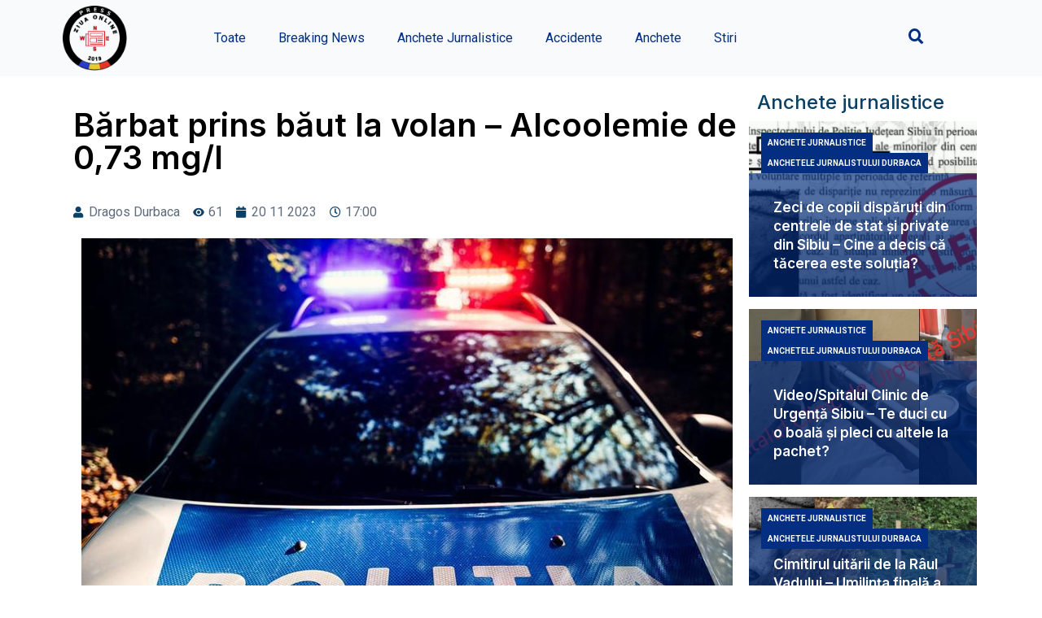

--- FILE ---
content_type: text/html; charset=UTF-8
request_url: https://ziuaonline.com/stiri/barbat-prins-baut-la-volan-alcoolemie-de-073-mg-l/
body_size: 20622
content:
<!doctype html>
<html lang="ro-RO">
<head>
	<meta charset="UTF-8">
		<meta name="viewport" content="width=device-width, initial-scale=1">
	<link rel="profile" href="https://gmpg.org/xfn/11">
	<meta name='robots' content='index, follow, max-image-preview:large, max-snippet:-1, max-video-preview:-1' />

	<!-- This site is optimized with the Yoast SEO Premium plugin v22.1 (Yoast SEO v25.8) - https://yoast.com/wordpress/plugins/seo/ -->
	<title>Bărbat prins băut la volan - Alcoolemie de 0,73 mg/l &#8211; Ziua Online</title>
	<meta name="description" content="La data de 19.11.2023, orele 01.35, polițiștii din cadrul SPR5 Dărmănești în timp ce desfășurau activități în cadrul Acțiunii Blocada pe raza sat/com." />
	<link rel="canonical" href="https://ziuaonline.com/stiri/barbat-prins-baut-la-volan-alcoolemie-de-073-mg-l/" />
	<meta property="og:locale" content="ro_RO" />
	<meta property="og:type" content="article" />
	<meta property="og:title" content="Bărbat prins băut la volan - Alcoolemie de 0,73 mg/l" />
	<meta property="og:description" content="La data de 19.11.2023, orele 01.35, polițiștii din cadrul SPR5 Dărmănești în timp ce desfășurau activități în cadrul Acțiunii Blocada pe raza sat/com." />
	<meta property="og:url" content="https://ziuaonline.com/stiri/barbat-prins-baut-la-volan-alcoolemie-de-073-mg-l/" />
	<meta property="og:site_name" content="Ziua Online" />
	<meta property="article:publisher" content="https://www.facebook.com/ziuaonlinesb" />
	<meta property="article:published_time" content="2023-11-20T15:00:56+00:00" />
	<meta property="og:image" content="https://ziuaonline.com/wp-content/uploads/2023/06/politia-masina-1.jpg" />
	<meta property="og:image:width" content="800" />
	<meta property="og:image:height" content="534" />
	<meta property="og:image:type" content="image/jpeg" />
	<meta name="author" content="Redactor" />
	<meta name="twitter:card" content="summary_large_image" />
	<meta name="twitter:creator" content="@ziuaonline" />
	<meta name="twitter:site" content="@ziuaonline" />
	<meta name="twitter:label1" content="Scris de" />
	<meta name="twitter:data1" content="Redactor" />
	<meta name="twitter:label2" content="Timp estimat pentru citire" />
	<meta name="twitter:data2" content="2 minute" />
	<script type="application/ld+json" class="yoast-schema-graph">{"@context":"https://schema.org","@graph":[{"@type":"Article","@id":"https://ziuaonline.com/stiri/barbat-prins-baut-la-volan-alcoolemie-de-073-mg-l/#article","isPartOf":{"@id":"https://ziuaonline.com/stiri/barbat-prins-baut-la-volan-alcoolemie-de-073-mg-l/"},"author":{"name":"Redactor","@id":"https://ziuaonline.com/#/schema/person/42af7d92e2a8b749d7b13fa252a0eed0"},"headline":"Bărbat prins băut la volan &#8211; Alcoolemie de 0,73 mg/l","datePublished":"2023-11-20T15:00:56+00:00","mainEntityOfPage":{"@id":"https://ziuaonline.com/stiri/barbat-prins-baut-la-volan-alcoolemie-de-073-mg-l/"},"wordCount":282,"commentCount":0,"publisher":{"@id":"https://ziuaonline.com/#organization"},"image":{"@id":"https://ziuaonline.com/stiri/barbat-prins-baut-la-volan-alcoolemie-de-073-mg-l/#primaryimage"},"thumbnailUrl":"https://ziuaonline.com/wp-content/uploads/2023/06/politia-masina-1.jpg","keywords":["News","presa","Stiri","Ziua Online"],"articleSection":["Stiri"],"inLanguage":"ro-RO","potentialAction":[{"@type":"CommentAction","name":"Comment","target":["https://ziuaonline.com/stiri/barbat-prins-baut-la-volan-alcoolemie-de-073-mg-l/#respond"]}]},{"@type":"WebPage","@id":"https://ziuaonline.com/stiri/barbat-prins-baut-la-volan-alcoolemie-de-073-mg-l/","url":"https://ziuaonline.com/stiri/barbat-prins-baut-la-volan-alcoolemie-de-073-mg-l/","name":"Bărbat prins băut la volan - Alcoolemie de 0,73 mg/l &#8211; Ziua Online","isPartOf":{"@id":"https://ziuaonline.com/#website"},"primaryImageOfPage":{"@id":"https://ziuaonline.com/stiri/barbat-prins-baut-la-volan-alcoolemie-de-073-mg-l/#primaryimage"},"image":{"@id":"https://ziuaonline.com/stiri/barbat-prins-baut-la-volan-alcoolemie-de-073-mg-l/#primaryimage"},"thumbnailUrl":"https://ziuaonline.com/wp-content/uploads/2023/06/politia-masina-1.jpg","datePublished":"2023-11-20T15:00:56+00:00","description":"La data de 19.11.2023, orele 01.35, polițiștii din cadrul SPR5 Dărmănești în timp ce desfășurau activități în cadrul Acțiunii Blocada pe raza sat/com.","breadcrumb":{"@id":"https://ziuaonline.com/stiri/barbat-prins-baut-la-volan-alcoolemie-de-073-mg-l/#breadcrumb"},"inLanguage":"ro-RO","potentialAction":[{"@type":"ReadAction","target":["https://ziuaonline.com/stiri/barbat-prins-baut-la-volan-alcoolemie-de-073-mg-l/"]}]},{"@type":"ImageObject","inLanguage":"ro-RO","@id":"https://ziuaonline.com/stiri/barbat-prins-baut-la-volan-alcoolemie-de-073-mg-l/#primaryimage","url":"https://ziuaonline.com/wp-content/uploads/2023/06/politia-masina-1.jpg","contentUrl":"https://ziuaonline.com/wp-content/uploads/2023/06/politia-masina-1.jpg","width":800,"height":534,"caption":"Traficanți de droguri reținuți - Prinși cu rezină de canabis și cocaină"},{"@type":"BreadcrumbList","@id":"https://ziuaonline.com/stiri/barbat-prins-baut-la-volan-alcoolemie-de-073-mg-l/#breadcrumb","itemListElement":[{"@type":"ListItem","position":1,"name":"Home","item":"https://ziuaonline.com/"},{"@type":"ListItem","position":2,"name":"Bărbat prins băut la volan &#8211; Alcoolemie de 0,73 mg/l"}]},{"@type":"WebSite","@id":"https://ziuaonline.com/#website","url":"https://ziuaonline.com/","name":"Ziua Online","description":"Jurnalismul care face diferenta","publisher":{"@id":"https://ziuaonline.com/#organization"},"potentialAction":[{"@type":"SearchAction","target":{"@type":"EntryPoint","urlTemplate":"https://ziuaonline.com/?s={search_term_string}"},"query-input":{"@type":"PropertyValueSpecification","valueRequired":true,"valueName":"search_term_string"}}],"inLanguage":"ro-RO"},{"@type":"Organization","@id":"https://ziuaonline.com/#organization","name":"Ziua Online","url":"https://ziuaonline.com/","logo":{"@type":"ImageObject","inLanguage":"ro-RO","@id":"https://ziuaonline.com/#/schema/logo/image/","url":"https://ziuaonline.com/wp-content/uploads/2022/11/ziua-online-alb-7.png","contentUrl":"https://ziuaonline.com/wp-content/uploads/2022/11/ziua-online-alb-7.png","width":1129,"height":1130,"caption":"Ziua Online"},"image":{"@id":"https://ziuaonline.com/#/schema/logo/image/"},"sameAs":["https://www.facebook.com/ziuaonlinesb","https://x.com/ziuaonline"]},{"@type":"Person","@id":"https://ziuaonline.com/#/schema/person/42af7d92e2a8b749d7b13fa252a0eed0","name":"Redactor","image":{"@type":"ImageObject","inLanguage":"ro-RO","@id":"https://ziuaonline.com/#/schema/person/image/","url":"https://secure.gravatar.com/avatar/45d91c9aa76d7de9acb56255eaf6388c82d819a747c5bfb9568aa3033d057292?s=96&r=g","contentUrl":"https://secure.gravatar.com/avatar/45d91c9aa76d7de9acb56255eaf6388c82d819a747c5bfb9568aa3033d057292?s=96&r=g","caption":"Redactor"}}]}</script>
	<!-- / Yoast SEO Premium plugin. -->


<link rel='dns-prefetch' href='//cdn.jsdelivr.net' />
<link rel='dns-prefetch' href='//unpkg.com' />
<link rel='dns-prefetch' href='//platform-api.sharethis.com' />
<link rel='dns-prefetch' href='//plausible.io' />
<link rel='dns-prefetch' href='//www.googletagmanager.com' />
<link rel="alternate" type="application/rss+xml" title="Ziua Online &raquo; Flux" href="https://ziuaonline.com/feed/" />
<link rel="alternate" type="application/rss+xml" title="Ziua Online &raquo; Flux comentarii" href="https://ziuaonline.com/comments/feed/" />
<link rel="alternate" type="application/rss+xml" title="Flux comentarii Ziua Online &raquo; Bărbat prins băut la volan &#8211; Alcoolemie de 0,73 mg/l" href="https://ziuaonline.com/stiri/barbat-prins-baut-la-volan-alcoolemie-de-073-mg-l/feed/" />
<link rel="alternate" title="oEmbed (JSON)" type="application/json+oembed" href="https://ziuaonline.com/wp-json/oembed/1.0/embed?url=https%3A%2F%2Fziuaonline.com%2Fstiri%2Fbarbat-prins-baut-la-volan-alcoolemie-de-073-mg-l%2F" />
<link rel="alternate" title="oEmbed (XML)" type="text/xml+oembed" href="https://ziuaonline.com/wp-json/oembed/1.0/embed?url=https%3A%2F%2Fziuaonline.com%2Fstiri%2Fbarbat-prins-baut-la-volan-alcoolemie-de-073-mg-l%2F&#038;format=xml" />
<style id='wp-img-auto-sizes-contain-inline-css'>
img:is([sizes=auto i],[sizes^="auto," i]){contain-intrinsic-size:3000px 1500px}
/*# sourceURL=wp-img-auto-sizes-contain-inline-css */
</style>
<style id='classic-theme-styles-inline-css'>
/*! This file is auto-generated */
.wp-block-button__link{color:#fff;background-color:#32373c;border-radius:9999px;box-shadow:none;text-decoration:none;padding:calc(.667em + 2px) calc(1.333em + 2px);font-size:1.125em}.wp-block-file__button{background:#32373c;color:#fff;text-decoration:none}
/*# sourceURL=/wp-includes/css/classic-themes.min.css */
</style>
<link rel='stylesheet' id='wpo_min-header-0-css' href='https://ziuaonline.com/wp-content/cache/wpo-minify/1768499668/assets/wpo-minify-header-d8e0c9f1.min.css' media='all' />
<link rel="preconnect" href="https://fonts.gstatic.com/" crossorigin><script src="https://ziuaonline.com/wp-includes/js/jquery/jquery.min.js" id="jquery-core-js"></script>
<script src="https://ziuaonline.com/wp-includes/js/jquery/jquery-migrate.min.js" id="jquery-migrate-js"></script>
<script src="https://ziuaonline.com/wp-content/plugins/bn-banner/js/carousel.js" id="bn-carousel-js"></script>
<script src="https://cdn.jsdelivr.net/npm/@alpinejs/intersect@3.x.x/dist/cdn.min.js" id="alpine-intersect-js"></script>
<script src="//platform-api.sharethis.com/js/sharethis.js#property=642c232b45aa460012e1016e&amp;product=inline-buttons&amp;source=sharethis-share-buttons-wordpress" id="share-this-share-buttons-mu-js"></script>
<script src="https://ziuaonline.com/wp-content/plugins/wp-embed-facebook/templates/lightbox/js/lightbox.min.js" id="wpemfb-lightbox-js"></script>
<script id="wpemfb-fbjs-js-extra">
var WEF = {"local":"ro_RO","version":"v6.0","fb_id":"","comments_nonce":"d09be8eb71"};
//# sourceURL=wpemfb-fbjs-js-extra
</script>
<script src="https://ziuaonline.com/wp-content/plugins/wp-embed-facebook/inc/js/fb.min.js" id="wpemfb-fbjs-js"></script>
<script defer data-domain='ziuaonline.com' data-api='https://plausible.io/api/event' data-cfasync='false' src="https://plausible.io/js/plausible.outbound-links.js" id="plausible-analytics-js"></script>
<script id="plausible-analytics-js-after">
window.plausible = window.plausible || function() { (window.plausible.q = window.plausible.q || []).push(arguments) }
//# sourceURL=plausible-analytics-js-after
</script>

<!-- Google tag (gtag.js) snippet added by Site Kit -->
<!-- Google Analytics snippet added by Site Kit -->
<script src="https://www.googletagmanager.com/gtag/js?id=GT-TWTVD42" id="google_gtagjs-js" async></script>
<script id="google_gtagjs-js-after">
window.dataLayer = window.dataLayer || [];function gtag(){dataLayer.push(arguments);}
gtag("set","linker",{"domains":["ziuaonline.com"]});
gtag("js", new Date());
gtag("set", "developer_id.dZTNiMT", true);
gtag("config", "GT-TWTVD42", {"googlesitekit_post_type":"post"});
 window._googlesitekit = window._googlesitekit || {}; window._googlesitekit.throttledEvents = []; window._googlesitekit.gtagEvent = (name, data) => { var key = JSON.stringify( { name, data } ); if ( !! window._googlesitekit.throttledEvents[ key ] ) { return; } window._googlesitekit.throttledEvents[ key ] = true; setTimeout( () => { delete window._googlesitekit.throttledEvents[ key ]; }, 5 ); gtag( "event", name, { ...data, event_source: "site-kit" } ); }; 
//# sourceURL=google_gtagjs-js-after
</script>
<link rel="https://api.w.org/" href="https://ziuaonline.com/wp-json/" /><link rel="alternate" title="JSON" type="application/json" href="https://ziuaonline.com/wp-json/wp/v2/posts/36769" /><link rel="EditURI" type="application/rsd+xml" title="RSD" href="https://ziuaonline.com/xmlrpc.php?rsd" />
<meta property="fb:app_id" content="335383900404673"><meta name="generator" content="Site Kit by Google 1.163.0" /><meta name='plausible-analytics-version' content='2.3.1' />
<script defer data-domain="ziuaonline.com" src="https://pb.ziuaonline.com/js/script.js"></script>

<!-- Google AdSense meta tags added by Site Kit -->
<meta name="google-adsense-platform-account" content="ca-host-pub-2644536267352236">
<meta name="google-adsense-platform-domain" content="sitekit.withgoogle.com">
<!-- End Google AdSense meta tags added by Site Kit -->
<meta name="generator" content="Elementor 3.19.3; features: e_optimized_assets_loading, e_optimized_css_loading, additional_custom_breakpoints, block_editor_assets_optimize, e_image_loading_optimization; settings: css_print_method-external, google_font-enabled, font_display-swap">
<link rel="icon" href="https://ziuaonline.com/wp-content/uploads/2022/11/ziua-online-transparent-7-150x150.png" sizes="32x32" />
<link rel="icon" href="https://ziuaonline.com/wp-content/uploads/2022/11/ziua-online-transparent-7-300x300.png" sizes="192x192" />
<link rel="apple-touch-icon" href="https://ziuaonline.com/wp-content/uploads/2022/11/ziua-online-transparent-7-300x300.png" />
<meta name="msapplication-TileImage" content="https://ziuaonline.com/wp-content/uploads/2022/11/ziua-online-transparent-7-300x300.png" />
<style id='global-styles-inline-css'>
:root{--wp--preset--aspect-ratio--square: 1;--wp--preset--aspect-ratio--4-3: 4/3;--wp--preset--aspect-ratio--3-4: 3/4;--wp--preset--aspect-ratio--3-2: 3/2;--wp--preset--aspect-ratio--2-3: 2/3;--wp--preset--aspect-ratio--16-9: 16/9;--wp--preset--aspect-ratio--9-16: 9/16;--wp--preset--color--black: #000000;--wp--preset--color--cyan-bluish-gray: #abb8c3;--wp--preset--color--white: #ffffff;--wp--preset--color--pale-pink: #f78da7;--wp--preset--color--vivid-red: #cf2e2e;--wp--preset--color--luminous-vivid-orange: #ff6900;--wp--preset--color--luminous-vivid-amber: #fcb900;--wp--preset--color--light-green-cyan: #7bdcb5;--wp--preset--color--vivid-green-cyan: #00d084;--wp--preset--color--pale-cyan-blue: #8ed1fc;--wp--preset--color--vivid-cyan-blue: #0693e3;--wp--preset--color--vivid-purple: #9b51e0;--wp--preset--gradient--vivid-cyan-blue-to-vivid-purple: linear-gradient(135deg,rgb(6,147,227) 0%,rgb(155,81,224) 100%);--wp--preset--gradient--light-green-cyan-to-vivid-green-cyan: linear-gradient(135deg,rgb(122,220,180) 0%,rgb(0,208,130) 100%);--wp--preset--gradient--luminous-vivid-amber-to-luminous-vivid-orange: linear-gradient(135deg,rgb(252,185,0) 0%,rgb(255,105,0) 100%);--wp--preset--gradient--luminous-vivid-orange-to-vivid-red: linear-gradient(135deg,rgb(255,105,0) 0%,rgb(207,46,46) 100%);--wp--preset--gradient--very-light-gray-to-cyan-bluish-gray: linear-gradient(135deg,rgb(238,238,238) 0%,rgb(169,184,195) 100%);--wp--preset--gradient--cool-to-warm-spectrum: linear-gradient(135deg,rgb(74,234,220) 0%,rgb(151,120,209) 20%,rgb(207,42,186) 40%,rgb(238,44,130) 60%,rgb(251,105,98) 80%,rgb(254,248,76) 100%);--wp--preset--gradient--blush-light-purple: linear-gradient(135deg,rgb(255,206,236) 0%,rgb(152,150,240) 100%);--wp--preset--gradient--blush-bordeaux: linear-gradient(135deg,rgb(254,205,165) 0%,rgb(254,45,45) 50%,rgb(107,0,62) 100%);--wp--preset--gradient--luminous-dusk: linear-gradient(135deg,rgb(255,203,112) 0%,rgb(199,81,192) 50%,rgb(65,88,208) 100%);--wp--preset--gradient--pale-ocean: linear-gradient(135deg,rgb(255,245,203) 0%,rgb(182,227,212) 50%,rgb(51,167,181) 100%);--wp--preset--gradient--electric-grass: linear-gradient(135deg,rgb(202,248,128) 0%,rgb(113,206,126) 100%);--wp--preset--gradient--midnight: linear-gradient(135deg,rgb(2,3,129) 0%,rgb(40,116,252) 100%);--wp--preset--font-size--small: 13px;--wp--preset--font-size--medium: 20px;--wp--preset--font-size--large: 36px;--wp--preset--font-size--x-large: 42px;--wp--preset--spacing--20: 0.44rem;--wp--preset--spacing--30: 0.67rem;--wp--preset--spacing--40: 1rem;--wp--preset--spacing--50: 1.5rem;--wp--preset--spacing--60: 2.25rem;--wp--preset--spacing--70: 3.38rem;--wp--preset--spacing--80: 5.06rem;--wp--preset--shadow--natural: 6px 6px 9px rgba(0, 0, 0, 0.2);--wp--preset--shadow--deep: 12px 12px 50px rgba(0, 0, 0, 0.4);--wp--preset--shadow--sharp: 6px 6px 0px rgba(0, 0, 0, 0.2);--wp--preset--shadow--outlined: 6px 6px 0px -3px rgb(255, 255, 255), 6px 6px rgb(0, 0, 0);--wp--preset--shadow--crisp: 6px 6px 0px rgb(0, 0, 0);}:where(.is-layout-flex){gap: 0.5em;}:where(.is-layout-grid){gap: 0.5em;}body .is-layout-flex{display: flex;}.is-layout-flex{flex-wrap: wrap;align-items: center;}.is-layout-flex > :is(*, div){margin: 0;}body .is-layout-grid{display: grid;}.is-layout-grid > :is(*, div){margin: 0;}:where(.wp-block-columns.is-layout-flex){gap: 2em;}:where(.wp-block-columns.is-layout-grid){gap: 2em;}:where(.wp-block-post-template.is-layout-flex){gap: 1.25em;}:where(.wp-block-post-template.is-layout-grid){gap: 1.25em;}.has-black-color{color: var(--wp--preset--color--black) !important;}.has-cyan-bluish-gray-color{color: var(--wp--preset--color--cyan-bluish-gray) !important;}.has-white-color{color: var(--wp--preset--color--white) !important;}.has-pale-pink-color{color: var(--wp--preset--color--pale-pink) !important;}.has-vivid-red-color{color: var(--wp--preset--color--vivid-red) !important;}.has-luminous-vivid-orange-color{color: var(--wp--preset--color--luminous-vivid-orange) !important;}.has-luminous-vivid-amber-color{color: var(--wp--preset--color--luminous-vivid-amber) !important;}.has-light-green-cyan-color{color: var(--wp--preset--color--light-green-cyan) !important;}.has-vivid-green-cyan-color{color: var(--wp--preset--color--vivid-green-cyan) !important;}.has-pale-cyan-blue-color{color: var(--wp--preset--color--pale-cyan-blue) !important;}.has-vivid-cyan-blue-color{color: var(--wp--preset--color--vivid-cyan-blue) !important;}.has-vivid-purple-color{color: var(--wp--preset--color--vivid-purple) !important;}.has-black-background-color{background-color: var(--wp--preset--color--black) !important;}.has-cyan-bluish-gray-background-color{background-color: var(--wp--preset--color--cyan-bluish-gray) !important;}.has-white-background-color{background-color: var(--wp--preset--color--white) !important;}.has-pale-pink-background-color{background-color: var(--wp--preset--color--pale-pink) !important;}.has-vivid-red-background-color{background-color: var(--wp--preset--color--vivid-red) !important;}.has-luminous-vivid-orange-background-color{background-color: var(--wp--preset--color--luminous-vivid-orange) !important;}.has-luminous-vivid-amber-background-color{background-color: var(--wp--preset--color--luminous-vivid-amber) !important;}.has-light-green-cyan-background-color{background-color: var(--wp--preset--color--light-green-cyan) !important;}.has-vivid-green-cyan-background-color{background-color: var(--wp--preset--color--vivid-green-cyan) !important;}.has-pale-cyan-blue-background-color{background-color: var(--wp--preset--color--pale-cyan-blue) !important;}.has-vivid-cyan-blue-background-color{background-color: var(--wp--preset--color--vivid-cyan-blue) !important;}.has-vivid-purple-background-color{background-color: var(--wp--preset--color--vivid-purple) !important;}.has-black-border-color{border-color: var(--wp--preset--color--black) !important;}.has-cyan-bluish-gray-border-color{border-color: var(--wp--preset--color--cyan-bluish-gray) !important;}.has-white-border-color{border-color: var(--wp--preset--color--white) !important;}.has-pale-pink-border-color{border-color: var(--wp--preset--color--pale-pink) !important;}.has-vivid-red-border-color{border-color: var(--wp--preset--color--vivid-red) !important;}.has-luminous-vivid-orange-border-color{border-color: var(--wp--preset--color--luminous-vivid-orange) !important;}.has-luminous-vivid-amber-border-color{border-color: var(--wp--preset--color--luminous-vivid-amber) !important;}.has-light-green-cyan-border-color{border-color: var(--wp--preset--color--light-green-cyan) !important;}.has-vivid-green-cyan-border-color{border-color: var(--wp--preset--color--vivid-green-cyan) !important;}.has-pale-cyan-blue-border-color{border-color: var(--wp--preset--color--pale-cyan-blue) !important;}.has-vivid-cyan-blue-border-color{border-color: var(--wp--preset--color--vivid-cyan-blue) !important;}.has-vivid-purple-border-color{border-color: var(--wp--preset--color--vivid-purple) !important;}.has-vivid-cyan-blue-to-vivid-purple-gradient-background{background: var(--wp--preset--gradient--vivid-cyan-blue-to-vivid-purple) !important;}.has-light-green-cyan-to-vivid-green-cyan-gradient-background{background: var(--wp--preset--gradient--light-green-cyan-to-vivid-green-cyan) !important;}.has-luminous-vivid-amber-to-luminous-vivid-orange-gradient-background{background: var(--wp--preset--gradient--luminous-vivid-amber-to-luminous-vivid-orange) !important;}.has-luminous-vivid-orange-to-vivid-red-gradient-background{background: var(--wp--preset--gradient--luminous-vivid-orange-to-vivid-red) !important;}.has-very-light-gray-to-cyan-bluish-gray-gradient-background{background: var(--wp--preset--gradient--very-light-gray-to-cyan-bluish-gray) !important;}.has-cool-to-warm-spectrum-gradient-background{background: var(--wp--preset--gradient--cool-to-warm-spectrum) !important;}.has-blush-light-purple-gradient-background{background: var(--wp--preset--gradient--blush-light-purple) !important;}.has-blush-bordeaux-gradient-background{background: var(--wp--preset--gradient--blush-bordeaux) !important;}.has-luminous-dusk-gradient-background{background: var(--wp--preset--gradient--luminous-dusk) !important;}.has-pale-ocean-gradient-background{background: var(--wp--preset--gradient--pale-ocean) !important;}.has-electric-grass-gradient-background{background: var(--wp--preset--gradient--electric-grass) !important;}.has-midnight-gradient-background{background: var(--wp--preset--gradient--midnight) !important;}.has-small-font-size{font-size: var(--wp--preset--font-size--small) !important;}.has-medium-font-size{font-size: var(--wp--preset--font-size--medium) !important;}.has-large-font-size{font-size: var(--wp--preset--font-size--large) !important;}.has-x-large-font-size{font-size: var(--wp--preset--font-size--x-large) !important;}
/*# sourceURL=global-styles-inline-css */
</style>
<link rel='stylesheet' id='wpo_min-footer-0-css' href='https://ziuaonline.com/wp-content/cache/wpo-minify/1768499668/assets/wpo-minify-footer-38242ef5.min.css' media='all' />
</head>
<body data-rsssl=1 class="wp-singular post-template-default single single-post postid-36769 single-format-standard wp-custom-logo wp-theme-hello-elementor elementor-default elementor-kit-25464 elementor-page-25499">


<a class="skip-link screen-reader-text" href="#content">
	Sari la conținut</a>

		<div data-elementor-type="header" data-elementor-id="25467" class="elementor elementor-25467 elementor-location-header" data-elementor-post-type="elementor_library">
					<section class="elementor-section elementor-top-section elementor-element elementor-element-46149c3 elementor-section-boxed elementor-section-height-default elementor-section-height-default" data-id="46149c3" data-element_type="section" data-settings="{&quot;background_background&quot;:&quot;classic&quot;}">
						<div class="elementor-container elementor-column-gap-default">
					<div class="elementor-column elementor-col-100 elementor-top-column elementor-element elementor-element-11b768f" data-id="11b768f" data-element_type="column">
			<div class="elementor-widget-wrap elementor-element-populated">
						<section class="elementor-section elementor-inner-section elementor-element elementor-element-39bcc66 elementor-section-boxed elementor-section-height-default elementor-section-height-default" data-id="39bcc66" data-element_type="section">
						<div class="elementor-container elementor-column-gap-default">
					<div class="elementor-column elementor-col-25 elementor-inner-column elementor-element elementor-element-1f8bebe" data-id="1f8bebe" data-element_type="column">
			<div class="elementor-widget-wrap elementor-element-populated">
						<div class="elementor-element elementor-element-dc551ca elementor-widget-mobile__width-initial elementor-widget__width-initial elementor-widget elementor-widget-theme-site-logo elementor-widget-image" data-id="dc551ca" data-element_type="widget" data-widget_type="theme-site-logo.default">
				<div class="elementor-widget-container">
			<style>/*! elementor - v3.19.0 - 26-02-2024 */
.elementor-widget-image{text-align:center}.elementor-widget-image a{display:inline-block}.elementor-widget-image a img[src$=".svg"]{width:48px}.elementor-widget-image img{vertical-align:middle;display:inline-block}</style>						<a href="https://ziuaonline.com">
			<img fetchpriority="high" width="768" height="769" src="https://ziuaonline.com/wp-content/uploads/2022/11/Ziua-Online-768x769-1-1.png" class="attachment-full size-full wp-image-48492" alt="" srcset="https://ziuaonline.com/wp-content/uploads/2022/11/Ziua-Online-768x769-1-1.png 768w, https://ziuaonline.com/wp-content/uploads/2022/11/Ziua-Online-768x769-1-1-300x300.png 300w, https://ziuaonline.com/wp-content/uploads/2022/11/Ziua-Online-768x769-1-1-150x150.png 150w" sizes="(max-width: 768px) 100vw, 768px" />				</a>
									</div>
				</div>
					</div>
		</div>
				<div class="elementor-column elementor-col-25 elementor-inner-column elementor-element elementor-element-0ef6b52 elementor-hidden-desktop elementor-hidden-tablet" data-id="0ef6b52" data-element_type="column">
			<div class="elementor-widget-wrap elementor-element-populated">
						<div class="elementor-element elementor-element-6f25367 elementor-nav-menu--stretch elementor-widget__width-initial elementor-widget-mobile__width-initial elementor-nav-menu__text-align-aside elementor-nav-menu--toggle elementor-nav-menu--burger elementor-widget elementor-widget-nav-menu" data-id="6f25367" data-element_type="widget" data-settings="{&quot;layout&quot;:&quot;dropdown&quot;,&quot;full_width&quot;:&quot;stretch&quot;,&quot;submenu_icon&quot;:{&quot;value&quot;:&quot;&lt;i class=\&quot;fas fa-caret-down\&quot;&gt;&lt;\/i&gt;&quot;,&quot;library&quot;:&quot;fa-solid&quot;},&quot;toggle&quot;:&quot;burger&quot;}" data-widget_type="nav-menu.default">
				<div class="elementor-widget-container">
			<link rel="stylesheet" href="https://ziuaonline.com/wp-content/plugins/elementor-pro/assets/css/widget-nav-menu.min.css">		<div class="elementor-menu-toggle" role="button" tabindex="0" aria-label="Menu Toggle" aria-expanded="false">
			<i aria-hidden="true" role="presentation" class="elementor-menu-toggle__icon--open eicon-menu-bar"></i><i aria-hidden="true" role="presentation" class="elementor-menu-toggle__icon--close eicon-close"></i>			<span class="elementor-screen-only">Menu</span>
		</div>
					<nav class="elementor-nav-menu--dropdown elementor-nav-menu__container" aria-hidden="true">
				<ul id="menu-2-6f25367" class="elementor-nav-menu"><li class="menu-item menu-item-type-custom menu-item-object-custom menu-item-8576"><a href="https://ziuaonline.com/toate" class="elementor-item" tabindex="-1">Toate</a></li>
<li class="menu-item menu-item-type-taxonomy menu-item-object-category menu-item-43320"><a href="https://ziuaonline.com/category/breaking-news/" class="elementor-item" tabindex="-1">Breaking News</a></li>
<li class="menu-item menu-item-type-taxonomy menu-item-object-category menu-item-8599"><a href="https://ziuaonline.com/category/anchete-jurnalistice/" class="elementor-item" tabindex="-1">Anchete Jurnalistice</a></li>
<li class="menu-item menu-item-type-taxonomy menu-item-object-category menu-item-8598"><a href="https://ziuaonline.com/category/accidente/" class="elementor-item" tabindex="-1">Accidente</a></li>
<li class="menu-item menu-item-type-taxonomy menu-item-object-category menu-item-43317"><a href="https://ziuaonline.com/category/investigatii/" class="elementor-item" tabindex="-1">Anchete</a></li>
<li class="menu-item menu-item-type-taxonomy menu-item-object-category current-post-ancestor current-menu-parent current-post-parent menu-item-43318"><a href="https://ziuaonline.com/category/stiri/" class="elementor-item" tabindex="-1">Stiri</a></li>
</ul>			</nav>
				</div>
				</div>
					</div>
		</div>
				<div class="elementor-column elementor-col-25 elementor-inner-column elementor-element elementor-element-e35af19 elementor-hidden-mobile" data-id="e35af19" data-element_type="column">
			<div class="elementor-widget-wrap elementor-element-populated">
						<div class="elementor-element elementor-element-7fae00a elementor-nav-menu__align-center elementor-nav-menu--stretch elementor-widget__width-initial elementor-widget-mobile__width-initial elementor-nav-menu--dropdown-tablet elementor-nav-menu__text-align-aside elementor-nav-menu--toggle elementor-nav-menu--burger elementor-widget elementor-widget-nav-menu" data-id="7fae00a" data-element_type="widget" data-settings="{&quot;full_width&quot;:&quot;stretch&quot;,&quot;layout&quot;:&quot;horizontal&quot;,&quot;submenu_icon&quot;:{&quot;value&quot;:&quot;&lt;i class=\&quot;fas fa-caret-down\&quot;&gt;&lt;\/i&gt;&quot;,&quot;library&quot;:&quot;fa-solid&quot;},&quot;toggle&quot;:&quot;burger&quot;}" data-widget_type="nav-menu.default">
				<div class="elementor-widget-container">
						<nav class="elementor-nav-menu--main elementor-nav-menu__container elementor-nav-menu--layout-horizontal e--pointer-underline e--animation-fade">
				<ul id="menu-1-7fae00a" class="elementor-nav-menu"><li class="menu-item menu-item-type-custom menu-item-object-custom menu-item-8576"><a href="https://ziuaonline.com/toate" class="elementor-item">Toate</a></li>
<li class="menu-item menu-item-type-taxonomy menu-item-object-category menu-item-43320"><a href="https://ziuaonline.com/category/breaking-news/" class="elementor-item">Breaking News</a></li>
<li class="menu-item menu-item-type-taxonomy menu-item-object-category menu-item-8599"><a href="https://ziuaonline.com/category/anchete-jurnalistice/" class="elementor-item">Anchete Jurnalistice</a></li>
<li class="menu-item menu-item-type-taxonomy menu-item-object-category menu-item-8598"><a href="https://ziuaonline.com/category/accidente/" class="elementor-item">Accidente</a></li>
<li class="menu-item menu-item-type-taxonomy menu-item-object-category menu-item-43317"><a href="https://ziuaonline.com/category/investigatii/" class="elementor-item">Anchete</a></li>
<li class="menu-item menu-item-type-taxonomy menu-item-object-category current-post-ancestor current-menu-parent current-post-parent menu-item-43318"><a href="https://ziuaonline.com/category/stiri/" class="elementor-item">Stiri</a></li>
</ul>			</nav>
					<div class="elementor-menu-toggle" role="button" tabindex="0" aria-label="Menu Toggle" aria-expanded="false">
			<i aria-hidden="true" role="presentation" class="elementor-menu-toggle__icon--open eicon-menu-bar"></i><i aria-hidden="true" role="presentation" class="elementor-menu-toggle__icon--close eicon-close"></i>			<span class="elementor-screen-only">Menu</span>
		</div>
					<nav class="elementor-nav-menu--dropdown elementor-nav-menu__container" aria-hidden="true">
				<ul id="menu-2-7fae00a" class="elementor-nav-menu"><li class="menu-item menu-item-type-custom menu-item-object-custom menu-item-8576"><a href="https://ziuaonline.com/toate" class="elementor-item" tabindex="-1">Toate</a></li>
<li class="menu-item menu-item-type-taxonomy menu-item-object-category menu-item-43320"><a href="https://ziuaonline.com/category/breaking-news/" class="elementor-item" tabindex="-1">Breaking News</a></li>
<li class="menu-item menu-item-type-taxonomy menu-item-object-category menu-item-8599"><a href="https://ziuaonline.com/category/anchete-jurnalistice/" class="elementor-item" tabindex="-1">Anchete Jurnalistice</a></li>
<li class="menu-item menu-item-type-taxonomy menu-item-object-category menu-item-8598"><a href="https://ziuaonline.com/category/accidente/" class="elementor-item" tabindex="-1">Accidente</a></li>
<li class="menu-item menu-item-type-taxonomy menu-item-object-category menu-item-43317"><a href="https://ziuaonline.com/category/investigatii/" class="elementor-item" tabindex="-1">Anchete</a></li>
<li class="menu-item menu-item-type-taxonomy menu-item-object-category current-post-ancestor current-menu-parent current-post-parent menu-item-43318"><a href="https://ziuaonline.com/category/stiri/" class="elementor-item" tabindex="-1">Stiri</a></li>
</ul>			</nav>
				</div>
				</div>
					</div>
		</div>
				<div class="elementor-column elementor-col-25 elementor-inner-column elementor-element elementor-element-3f74ffb" data-id="3f74ffb" data-element_type="column">
			<div class="elementor-widget-wrap elementor-element-populated">
						<div class="elementor-element elementor-element-6a39034 elementor-search-form-skin-modal elementor-widget__width-initial elementor-widget-mobile__width-initial elementor-widget elementor-widget-bdt-search" data-id="6a39034" data-element_type="widget" data-widget_type="bdt-search.default">
				<div class="elementor-widget-container">
					<div class="bdt-search-container">
			
			
		<a class="bdt-search-toggle" bdt-toggle="" href="#modal-search-6a39034">

			<i aria-hidden="true" class="fa-fw fas fa-search"></i>
		</a>

			<div id="modal-search-6a39034" class="bdt-modal-full bdt-modal" bdt-modal>
				<div class="bdt-modal-dialog bdt-flex bdt-flex-center bdt-flex-middle" bdt-height-viewport>
					<button class="bdt-modal-close-full" type="button" bdt-close></button>
					<form class="bdt-search bdt-search-large" role="search" method="get" action="https://ziuaonline.com/">
						<div class="bdt-position-relative">
														<span class="" data-bdt-search-icon></span>															<input name="post_type" id="post_type" type="hidden" value="post">
														<input placeholder="" class="bdt-search-input bdt-text-center" type="search" name="s" title="Search" value="" autofocus>
						</div>

					</form>
				</div>
			</div>
				</div>
				</div>
				</div>
					</div>
		</div>
					</div>
		</section>
					</div>
		</div>
					</div>
		</section>
				</div>
				<div data-elementor-type="single-post" data-elementor-id="25499" class="elementor elementor-25499 elementor-location-single post-36769 post type-post status-publish format-standard has-post-thumbnail hentry category-stiri tag-news tag-presa tag-stiri tag-ziua-online" data-elementor-post-type="elementor_library">
					<section class="elementor-section elementor-top-section elementor-element elementor-element-06f6e9b elementor-section-boxed elementor-section-height-default elementor-section-height-default" data-id="06f6e9b" data-element_type="section">
						<div class="elementor-container elementor-column-gap-default">
					<div class="elementor-column elementor-col-100 elementor-top-column elementor-element elementor-element-f35c7e9" data-id="f35c7e9" data-element_type="column">
			<div class="elementor-widget-wrap elementor-element-populated">
						<section class="elementor-section elementor-inner-section elementor-element elementor-element-481974f elementor-section-boxed elementor-section-height-default elementor-section-height-default" data-id="481974f" data-element_type="section">
						<div class="elementor-container elementor-column-gap-default">
					<div class="elementor-column elementor-col-50 elementor-inner-column elementor-element elementor-element-3717f8e" data-id="3717f8e" data-element_type="column">
			<div class="elementor-widget-wrap elementor-element-populated">
						<div class="elementor-element elementor-element-7039f59 elementor-widget elementor-widget-theme-post-title elementor-page-title elementor-widget-heading" data-id="7039f59" data-element_type="widget" data-widget_type="theme-post-title.default">
				<div class="elementor-widget-container">
			<style>/*! elementor - v3.19.0 - 26-02-2024 */
.elementor-heading-title{padding:0;margin:0;line-height:1}.elementor-widget-heading .elementor-heading-title[class*=elementor-size-]>a{color:inherit;font-size:inherit;line-height:inherit}.elementor-widget-heading .elementor-heading-title.elementor-size-small{font-size:15px}.elementor-widget-heading .elementor-heading-title.elementor-size-medium{font-size:19px}.elementor-widget-heading .elementor-heading-title.elementor-size-large{font-size:29px}.elementor-widget-heading .elementor-heading-title.elementor-size-xl{font-size:39px}.elementor-widget-heading .elementor-heading-title.elementor-size-xxl{font-size:59px}</style><h1 class="elementor-heading-title elementor-size-default">Bărbat prins băut la volan &#8211; Alcoolemie de 0,73 mg/l</h1>		</div>
				</div>
				<div class="elementor-element elementor-element-3d3d913 elementor-widget elementor-widget-post-info" data-id="3d3d913" data-element_type="widget" data-widget_type="post-info.default">
				<div class="elementor-widget-container">
			<link rel="stylesheet" href="https://ziuaonline.com/wp-content/plugins/elementor/assets/css/widget-icon-list.min.css"><link rel="stylesheet" href="https://ziuaonline.com/wp-content/plugins/elementor-pro/assets/css/widget-theme-elements.min.css">		<ul class="elementor-inline-items elementor-icon-list-items elementor-post-info">
								<li class="elementor-icon-list-item elementor-repeater-item-a2a556e elementor-inline-item">
										<span class="elementor-icon-list-icon">
								<i aria-hidden="true" class="fas fa-user"></i>							</span>
									<span class="elementor-icon-list-text elementor-post-info__item elementor-post-info__item--type-custom">
										Dragos Durbaca					</span>
								</li>
				<li class="elementor-icon-list-item elementor-repeater-item-2ea0526 elementor-inline-item">
										<span class="elementor-icon-list-icon">
								<svg xmlns="http://www.w3.org/2000/svg" width="22" height="18" viewBox="0 0 22 18" fill="none"><g clip-path="url(#clip0_441_2)"><path d="M11 12C12.6569 12 14 10.6569 14 9C14 7.34315 12.6569 6 11 6C9.34315 6 8 7.34315 8 9C8 10.6569 9.34315 12 11 12Z" fill="#134067"></path><path fill-rule="evenodd" clip-rule="evenodd" d="M0.323411 8.4467C1.81066 3.97571 6.02791 0.75 11.0005 0.75C15.9708 0.75 20.1864 3.97271 21.6755 8.44045C21.7959 8.80152 21.796 9.19217 21.6759 9.55331C20.1886 14.0243 15.9714 17.25 10.9988 17.25C6.02847 17.25 1.81284 14.0273 0.323739 9.55955C0.203397 9.19849 0.203283 8.80783 0.323411 8.4467ZM16.25 9C16.25 11.8995 13.8995 14.25 11 14.25C8.1005 14.25 5.75 11.8995 5.75 9C5.75 6.1005 8.1005 3.75 11 3.75C13.8995 3.75 16.25 6.1005 16.25 9Z" fill="#134067"></path></g><defs><clipPath id="clip0_441_2"><rect width="22" height="18" fill="white"></rect></clipPath></defs></svg>							</span>
									<span class="elementor-icon-list-text elementor-post-info__item elementor-post-info__item--type-custom">
										61					</span>
								</li>
				<li class="elementor-icon-list-item elementor-repeater-item-1045887 elementor-inline-item" itemprop="datePublished">
						<a href="https://ziuaonline.com/2023/11/20/">
											<span class="elementor-icon-list-icon">
								<i aria-hidden="true" class="fas fa-calendar"></i>							</span>
									<span class="elementor-icon-list-text elementor-post-info__item elementor-post-info__item--type-date">
										20 11 2023					</span>
									</a>
				</li>
				<li class="elementor-icon-list-item elementor-repeater-item-21717e4 elementor-inline-item">
										<span class="elementor-icon-list-icon">
								<i aria-hidden="true" class="far fa-clock"></i>							</span>
									<span class="elementor-icon-list-text elementor-post-info__item elementor-post-info__item--type-time">
										17:00					</span>
								</li>
				</ul>
				</div>
				</div>
				<div class="elementor-element elementor-element-e572753 elementor-widget elementor-widget-theme-post-featured-image elementor-widget-image" data-id="e572753" data-element_type="widget" data-widget_type="theme-post-featured-image.default">
				<div class="elementor-widget-container">
													<img width="800" height="534" src="https://ziuaonline.com/wp-content/uploads/2023/06/politia-masina-1.jpg" class="attachment-full size-full wp-image-30849" alt="Traficanți de droguri reținuți - Prinși cu rezină de canabis și cocaină" srcset="https://ziuaonline.com/wp-content/uploads/2023/06/politia-masina-1.jpg 800w, https://ziuaonline.com/wp-content/uploads/2023/06/politia-masina-1-300x200.jpg 300w, https://ziuaonline.com/wp-content/uploads/2023/06/politia-masina-1-768x513.jpg 768w" sizes="(max-width: 800px) 100vw, 800px" />													</div>
				</div>
				<div class="elementor-element elementor-element-a5f3042 elementor-widget elementor-widget-shortcode" data-id="a5f3042" data-element_type="widget" data-widget_type="shortcode.default">
				<div class="elementor-widget-container">
					<div class="elementor-shortcode"><div class="sharethis-inline-share-buttons" ></div></div>
				</div>
				</div>
				<div class="elementor-element elementor-element-eb024c1 elementor-widget elementor-widget-html" data-id="eb024c1" data-element_type="widget" data-widget_type="html.default">
				<div class="elementor-widget-container">
			<script async src="https://pagead2.googlesyndication.com/pagead/js/adsbygoogle.js?client=ca-pub-3771059886825307"
     crossorigin="anonymous"></script>
<ins class="adsbygoogle"
     style="display:block; text-align:center;"
     data-ad-layout="in-article"
     data-ad-format="fluid"
     data-ad-client="ca-pub-3771059886825307"
     data-ad-slot="6025950707"></ins>
<script>
     (adsbygoogle = window.adsbygoogle || []).push({});
</script>		</div>
				</div>
				<div class="elementor-element elementor-element-9e68cc9 elementor-widget__width-initial elementor-widget elementor-widget-image" data-id="9e68cc9" data-element_type="widget" data-widget_type="image.default">
				<div class="elementor-widget-container">
														<a href="https://www.facebook.com/InspectAutoSib" target="_blank">
							<img width="922" height="506" src="https://ziuaonline.com/wp-content/uploads/2026/01/itp.jpg" class="attachment-full size-full wp-image-50709" alt="" srcset="https://ziuaonline.com/wp-content/uploads/2026/01/itp.jpg 922w, https://ziuaonline.com/wp-content/uploads/2026/01/itp-300x165.jpg 300w, https://ziuaonline.com/wp-content/uploads/2026/01/itp-768x421.jpg 768w" sizes="(max-width: 922px) 100vw, 922px" />								</a>
													</div>
				</div>
				<div class="elementor-element elementor-element-1c3f892 elementor-widget__width-initial elementor-widget elementor-widget-image" data-id="1c3f892" data-element_type="widget" data-widget_type="image.default">
				<div class="elementor-widget-container">
														<a href="https://www.facebook.com/carpentiereArena" target="_blank">
							<img loading="lazy" width="336" height="280" src="https://ziuaonline.com/wp-content/uploads/2025/07/reclama.gif" class="attachment-full size-full wp-image-48268" alt="" />								</a>
													</div>
				</div>
				<div class="elementor-element elementor-element-67d14cb elementor-widget elementor-widget-theme-post-content" data-id="67d14cb" data-element_type="widget" data-widget_type="theme-post-content.default">
				<div class="elementor-widget-container">
			<div id="fb-root"></div>
<p>La data de 19.11.2023, orele 01.35, polițiștii din cadrul SPR5 Dărmănești în timp ce desfășurau activități în cadrul Acțiunii Blocada pe raza sat/com. Todirești, jud. Suceava, pe DJ178A, au oprit autoturismul condus de către un bărbat în vârstă de 31 de ani, cu domiciliul în orașul Cajvana, jud. Suceava.</p>
<p>Întrucât acesta emana halenă alcoolică a fost testat cu aparatul etilotest, rezultatul afișând o concentrație de 0,73 mg/l alcool pur în aerul expirat.</p>
<p>În urma verificărilor efectuate în bazele de date specifice s-a constatat faptul că șoferul nu figurează ca fiind posesor de permis de conducere pentru nicio categorie de vehicule.</p>
<p>Bărbatul a fost condus la sediul Spitalului Clinic de Urgență SF. ”Ioan cel Nou” Suceava, unde i-au fost recoltate mostre biologice în vederea stabilirii alcoolemiei.</p>
<p>În cauză a fost intocmit dosar penal sub aspectul comiterii infracţiunilor de ”<strong>conducerea unui vehicul fără permis de conducere” și ”conducerea unui vehicul sub influența alcoolului sau a altor substanțe” </strong>fapte prev şi ped. de art 335 alin. (1) și  art. 336 alin. (1)  din Codul Penal, cercetările urmând a fi continuate de către lucrătorii din cadrul SPR 5 Dărmănești.</p>
<h2>Contactați-ne cu încredere</h2>
<p><strong>Ai imagini sau informaţii care ar putea deveni o ştire? –  Trimite-ne un mesaj la numărul de telefon 0742.566.653, (WhatsApp, Signal sau Telegram)</strong></p>
<h2 id="h-ziua-online-ziarul-care-ine-cu-rom-nul" class="wp-block-heading">ZIUA ONLINE ZIARUL CARE ȚINE CU ROMÂNUL</h2>
<p>Pentru toate informațiile necesare, urmăriți-ne pe Facebook:</p>
<p>Pagină: <a href="https://www.facebook.com/ziuaonlinesb/">https://www.facebook.com/ziuaonlinesb/</a></p>
<p>Grup: <a href="https://www.facebook.com/groups/918635891535002/">https://www.facebook.com/groups/918635891535002/</a></p>
<p><a href="https://ziuaonline.com/info/pachet-suspect-la-sibiu">ZIUA ONLINE</a> PREZENTĂ LA DATORIE!</p>
		</div>
				</div>
				<div class="elementor-element elementor-element-bfebf03 elementor-align-left elementor-widget elementor-widget-post-info" data-id="bfebf03" data-element_type="widget" data-widget_type="post-info.default">
				<div class="elementor-widget-container">
					<ul class="elementor-icon-list-items elementor-post-info">
								<li class="elementor-icon-list-item elementor-repeater-item-e26b89b" itemprop="about">
										<span class="elementor-icon-list-icon">
								<i aria-hidden="true" class="fas fa-tags"></i>							</span>
									<span class="elementor-icon-list-text elementor-post-info__item elementor-post-info__item--type-terms">
										<span class="elementor-post-info__terms-list">
				<a href="https://ziuaonline.com/tag/news/" class="elementor-post-info__terms-list-item">News</a>, <a href="https://ziuaonline.com/tag/presa/" class="elementor-post-info__terms-list-item">presa</a>, <a href="https://ziuaonline.com/tag/stiri/" class="elementor-post-info__terms-list-item">Stiri</a>, <a href="https://ziuaonline.com/tag/ziua-online/" class="elementor-post-info__terms-list-item">Ziua Online</a>				</span>
					</span>
								</li>
				</ul>
				</div>
				</div>
				<div class="elementor-element elementor-element-fe7cd7e elementor-widget elementor-widget-shortcode" data-id="fe7cd7e" data-element_type="widget" data-widget_type="shortcode.default">
				<div class="elementor-widget-container">
					<div class="elementor-shortcode"><div class="sharethis-inline-share-buttons" ></div></div>
				</div>
				</div>
				<div class="elementor-element elementor-element-47fc16b elementor-widget elementor-widget-post-comments" data-id="47fc16b" data-element_type="widget" data-widget_type="post-comments.theme_comments">
				<div class="elementor-widget-container">
			<section id="comments" class="comments-area">

	

	<div id="respond" class="comment-respond">
		<h2 id="reply-title" class="comment-reply-title">Lasă un răspuns <small><a rel="nofollow" id="cancel-comment-reply-link" href="/stiri/barbat-prins-baut-la-volan-alcoolemie-de-073-mg-l/#respond" style="display:none;">Anulează răspunsul</a></small></h2><form action="https://ziuaonline.com/wp-comments-post.php" method="post" id="commentform" class="comment-form"><p class="comment-notes"><span id="email-notes">Adresa ta de email nu va fi publicată.</span> <span class="required-field-message">Câmpurile obligatorii sunt marcate cu <span class="required">*</span></span></p><p class="comment-form-comment"><label for="comment">Comentariu <span class="required">*</span></label> <textarea id="comment" name="comment" cols="45" rows="8" maxlength="65525" required></textarea></p><p class="comment-form-author"><label for="author">Nume <span class="required">*</span></label> <input id="author" name="author" type="text" value="" size="30" maxlength="245" autocomplete="name" required /></p>
<p class="comment-form-email"><label for="email">Email <span class="required">*</span></label> <input id="email" name="email" type="email" value="" size="30" maxlength="100" aria-describedby="email-notes" autocomplete="email" required /></p>
<p class="comment-form-url"><label for="url">Site web</label> <input id="url" name="url" type="url" value="" size="30" maxlength="200" autocomplete="url" /></p>
<p class="comment-form-cookies-consent"><input id="wp-comment-cookies-consent" name="wp-comment-cookies-consent" type="checkbox" value="yes" /> <label for="wp-comment-cookies-consent">Salvează-mi numele, emailul și site-ul web în acest navigator pentru data viitoare când o să comentez.</label></p>
<p class="form-submit"><input name="submit" type="submit" id="submit" class="submit" value="Publică comentariul" /> <input type='hidden' name='comment_post_ID' value='36769' id='comment_post_ID' />
<input type='hidden' name='comment_parent' id='comment_parent' value='0' />
</p></form>	</div><!-- #respond -->
	
</section><!-- .comments-area -->
		</div>
				</div>
					</div>
		</div>
				<div class="elementor-column elementor-col-50 elementor-inner-column elementor-element elementor-element-1ba4bda" data-id="1ba4bda" data-element_type="column" id="right-column">
			<div class="elementor-widget-wrap elementor-element-populated">
						<div class="elementor-element elementor-element-270ac54 elementor-hidden-desktop elementor-hidden-tablet elementor-widget elementor-widget-image" data-id="270ac54" data-element_type="widget" data-widget_type="image.default">
				<div class="elementor-widget-container">
														<a href="https://www.facebook.com/taxisibiu">
							<img loading="lazy" width="800" height="375" src="https://ziuaonline.com/wp-content/uploads/2022/11/WhatsApp-Image-2024-06-05-at-17.54.20-1024x480.jpeg" class="attachment-large size-large wp-image-41862" alt="taxi sibiu" srcset="https://ziuaonline.com/wp-content/uploads/2022/11/WhatsApp-Image-2024-06-05-at-17.54.20-1024x480.jpeg 1024w, https://ziuaonline.com/wp-content/uploads/2022/11/WhatsApp-Image-2024-06-05-at-17.54.20-300x141.jpeg 300w, https://ziuaonline.com/wp-content/uploads/2022/11/WhatsApp-Image-2024-06-05-at-17.54.20-768x360.jpeg 768w, https://ziuaonline.com/wp-content/uploads/2022/11/WhatsApp-Image-2024-06-05-at-17.54.20-1536x720.jpeg 1536w, https://ziuaonline.com/wp-content/uploads/2022/11/WhatsApp-Image-2024-06-05-at-17.54.20.jpeg 1600w" sizes="(max-width: 800px) 100vw, 800px" />								</a>
													</div>
				</div>
				<div class="elementor-element elementor-element-0afe73c elementor-widget elementor-widget-heading" data-id="0afe73c" data-element_type="widget" data-widget_type="heading.default">
				<div class="elementor-widget-container">
			<h3 class="elementor-heading-title elementor-size-default">Anchete jurnalistice</h3>		</div>
				</div>
				<div class="elementor-element elementor-element-1dd903a elementor-hidden-tablet elementor-hidden-mobile elementor-absolute elementor-widget elementor-widget-bdt-post-grid" data-id="1dd903a" data-element_type="widget" data-settings="{&quot;columns&quot;:&quot;1&quot;,&quot;_position&quot;:&quot;absolute&quot;,&quot;columns_tablet&quot;:&quot;2&quot;,&quot;columns_mobile&quot;:&quot;1&quot;}" data-widget_type="bdt-post-grid.bdt-carmie">
				<div class="elementor-widget-container">
			 
		<div id="bdt-post-grid-1dd903a" class="bdt-post-grid bdt-post-grid-skin-carmie">
	  		<div class="bdt-grid bdt-grid-small" data-bdt-grid>

									
		            <div class="bdt-width-1-1 bdt-width-1-2@s bdt-width-1-1@m">
						<div class="bdt-post-grid-item bdt-transition-toggle bdt-position-relative">
								
							<div class="bdt-post-grid-img-wrap bdt-overflow-hidden">
				<a href="https://ziuaonline.com/anchete-jurnalistice/zeci-de-copii-disparuti-din-centrele-de-stat-si-private-din-sibiu-cine-a-decis-ca-tacerea-este-solutia/" class="bdt-transition-scale-up bdt-background-cover bdt-transition-opaque bdt-flex" title="Zeci de copii dispăruți din centrele de stat și private din Sibiu &#8211; Cine a decis că tăcerea este soluția?" style="background-image: url(https://ziuaonline.com/wp-content/uploads/2026/01/Plecari-DGASPC-Sibiu-IPJ-Sibiu.jpg)">
  				</a>
			</div>
							<div class="bdt-custom-overlay bdt-position-cover"></div>
					  		
					  		<div class="bdt-post-grid-desc bdt-position-bottom-left">
						  		<div class="bdt-position-medium ">
					            	
									<h3 class="bdt-post-grid-title" >
				<a href="https://ziuaonline.com/anchete-jurnalistice/zeci-de-copii-disparuti-din-centrele-de-stat-si-private-din-sibiu-cine-a-decis-ca-tacerea-este-solutia/" class="bdt-post-grid-link" title="Zeci de copii dispăruți din centrele de stat și private din Sibiu &#8211; Cine a decis că tăcerea este soluția?">
					Zeci de copii dispăruți din centrele de stat și private din Sibiu &#8211; Cine a decis că tăcerea este soluția?
				</a>
			</h3>
							  		<div class="bdt-transition-slide-bottom">
																			</div>
								</div>
							</div>

									<div class="bdt-post-grid-category bdt-position-small bdt-position-top-left">

			<a href="https://ziuaonline.com/category/anchete-jurnalistice/">Anchete Jurnalistice</a> <a href="https://ziuaonline.com/category/anchetele-jurnalistului-durbaca/">Anchetele Jurnalistului Durbaca</a>		</div>
	
						</div>
		            </div>

									
		            <div class="bdt-width-1-1 bdt-width-1-2@s bdt-width-1-1@m">
						<div class="bdt-post-grid-item bdt-transition-toggle bdt-position-relative">
								
							<div class="bdt-post-grid-img-wrap bdt-overflow-hidden">
				<a href="https://ziuaonline.com/anchete-jurnalistice/video-spitalul-clinic-de-urgenta-sibiu-te-duci-cu-o-boala-si-pleci-cu-altele-la-pachet/" class="bdt-transition-scale-up bdt-background-cover bdt-transition-opaque bdt-flex" title="Video/Spitalul Clinic de Urgență Sibiu &#8211; Te duci cu o boală și pleci cu altele la pachet?" style="background-image: url(https://ziuaonline.com/wp-content/uploads/2026/01/Spitalul-Clinic-de-Urgenta-Sibiu.jpg)">
  				</a>
			</div>
							<div class="bdt-custom-overlay bdt-position-cover"></div>
					  		
					  		<div class="bdt-post-grid-desc bdt-position-bottom-left">
						  		<div class="bdt-position-medium ">
					            	
									<h3 class="bdt-post-grid-title bdt-post-grid-title" >
				<a href="https://ziuaonline.com/anchete-jurnalistice/video-spitalul-clinic-de-urgenta-sibiu-te-duci-cu-o-boala-si-pleci-cu-altele-la-pachet/" class="bdt-post-grid-link" title="Video/Spitalul Clinic de Urgență Sibiu &#8211; Te duci cu o boală și pleci cu altele la pachet?">
					Video/Spitalul Clinic de Urgență Sibiu &#8211; Te duci cu o boală și pleci cu altele la pachet?
				</a>
			</h3>
							  		<div class="bdt-transition-slide-bottom">
																			</div>
								</div>
							</div>

									<div class="bdt-post-grid-category bdt-position-small bdt-position-top-left">

			<a href="https://ziuaonline.com/category/anchete-jurnalistice/">Anchete Jurnalistice</a> <a href="https://ziuaonline.com/category/anchetele-jurnalistului-durbaca/">Anchetele Jurnalistului Durbaca</a>		</div>
	
						</div>
		            </div>

									
		            <div class="bdt-width-1-1 bdt-width-1-2@s bdt-width-1-1@m">
						<div class="bdt-post-grid-item bdt-transition-toggle bdt-position-relative">
								
							<div class="bdt-post-grid-img-wrap bdt-overflow-hidden">
				<a href="https://ziuaonline.com/anchete-jurnalistice/cimitirul-uitarii-de-la-raul-vadului-umilinta-finala-a-persoanelor-cu-dizabilitati-marca-incompetentilor-din-sibiu/" class="bdt-transition-scale-up bdt-background-cover bdt-transition-opaque bdt-flex" title="Cimitirul uitării de la Râul Vadului &#8211; Umilința finală a persoanelor cu dizabilități marca incompețenților din Sibiu" style="background-image: url(https://ziuaonline.com/wp-content/uploads/2026/01/Cimitir-Rau-Vadului.jpg)">
  				</a>
			</div>
							<div class="bdt-custom-overlay bdt-position-cover"></div>
					  		
					  		<div class="bdt-post-grid-desc bdt-position-bottom-left">
						  		<div class="bdt-position-medium ">
					            	
									<h3 class="bdt-post-grid-title bdt-post-grid-title bdt-post-grid-title" >
				<a href="https://ziuaonline.com/anchete-jurnalistice/cimitirul-uitarii-de-la-raul-vadului-umilinta-finala-a-persoanelor-cu-dizabilitati-marca-incompetentilor-din-sibiu/" class="bdt-post-grid-link" title="Cimitirul uitării de la Râul Vadului &#8211; Umilința finală a persoanelor cu dizabilități marca incompețenților din Sibiu">
					Cimitirul uitării de la Râul Vadului &#8211; Umilința finală a persoanelor cu dizabilități marca incompețenților din Sibiu
				</a>
			</h3>
							  		<div class="bdt-transition-slide-bottom">
																			</div>
								</div>
							</div>

									<div class="bdt-post-grid-category bdt-position-small bdt-position-top-left">

			<a href="https://ziuaonline.com/category/anchete-jurnalistice/">Anchete Jurnalistice</a> <a href="https://ziuaonline.com/category/anchetele-jurnalistului-durbaca/">Anchetele Jurnalistului Durbaca</a>		</div>
	
						</div>
		            </div>

									
		            <div class="bdt-width-1-1 bdt-width-1-2@s bdt-width-1-1@m">
						<div class="bdt-post-grid-item bdt-transition-toggle bdt-position-relative">
								
							<div class="bdt-post-grid-img-wrap bdt-overflow-hidden">
				<a href="https://ziuaonline.com/anchete-jurnalistice/drept-la-replica-sandu-mihalte-neaga-ca-a-fost-pe-ascuns-la-medias-dar-adevarul-este-intotdeauna-la-mijloc/" class="bdt-transition-scale-up bdt-background-cover bdt-transition-opaque bdt-flex" title="Drept la replică/Sandu Mihalte neagă că a fost pe ascuns la Mediaș dar, adevărul este întotdeauna la mijloc" style="background-image: url(https://ziuaonline.com/wp-content/uploads/2025/12/Sandu-Mihalte.jpg)">
  				</a>
			</div>
							<div class="bdt-custom-overlay bdt-position-cover"></div>
					  		
					  		<div class="bdt-post-grid-desc bdt-position-bottom-left">
						  		<div class="bdt-position-medium ">
					            	
									<h3 class="bdt-post-grid-title bdt-post-grid-title bdt-post-grid-title bdt-post-grid-title" >
				<a href="https://ziuaonline.com/anchete-jurnalistice/drept-la-replica-sandu-mihalte-neaga-ca-a-fost-pe-ascuns-la-medias-dar-adevarul-este-intotdeauna-la-mijloc/" class="bdt-post-grid-link" title="Drept la replică/Sandu Mihalte neagă că a fost pe ascuns la Mediaș dar, adevărul este întotdeauna la mijloc">
					Drept la replică/Sandu Mihalte neagă că a fost pe ascuns la Mediaș dar, adevărul este întotdeauna la mijloc
				</a>
			</h3>
							  		<div class="bdt-transition-slide-bottom">
																			</div>
								</div>
							</div>

									<div class="bdt-post-grid-category bdt-position-small bdt-position-top-left">

			<a href="https://ziuaonline.com/category/anchete-jurnalistice/">Anchete Jurnalistice</a> <a href="https://ziuaonline.com/category/anchetele-jurnalistului-durbaca/">Anchetele Jurnalistului Durbaca</a>		</div>
	
						</div>
		            </div>

									
		            <div class="bdt-width-1-1 bdt-width-1-2@s bdt-width-1-1@m">
						<div class="bdt-post-grid-item bdt-transition-toggle bdt-position-relative">
								
							<div class="bdt-post-grid-img-wrap bdt-overflow-hidden">
				<a href="https://ziuaonline.com/anchete-jurnalistice/video-ucigasa-propriei-mame-din-sibiu-o-moarte-suspecta-trei-ipoteze-si-o-ancheta-care-a-schimbat-totul/" class="bdt-transition-scale-up bdt-background-cover bdt-transition-opaque bdt-flex" title="Video/Ucigașa propriei mame din Sibiu &#8211; O moarte suspectă, trei ipoteze și o anchetă care a schimbat totul?" style="background-image: url(https://ziuaonline.com/wp-content/uploads/2025/12/Notar-Codruta.jpg)">
  				</a>
			</div>
							<div class="bdt-custom-overlay bdt-position-cover"></div>
					  		
					  		<div class="bdt-post-grid-desc bdt-position-bottom-left">
						  		<div class="bdt-position-medium ">
					            	
									<h3 class="bdt-post-grid-title bdt-post-grid-title bdt-post-grid-title bdt-post-grid-title bdt-post-grid-title" >
				<a href="https://ziuaonline.com/anchete-jurnalistice/video-ucigasa-propriei-mame-din-sibiu-o-moarte-suspecta-trei-ipoteze-si-o-ancheta-care-a-schimbat-totul/" class="bdt-post-grid-link" title="Video/Ucigașa propriei mame din Sibiu &#8211; O moarte suspectă, trei ipoteze și o anchetă care a schimbat totul?">
					Video/Ucigașa propriei mame din Sibiu &#8211; O moarte suspectă, trei ipoteze și o anchetă care a schimbat totul?
				</a>
			</h3>
							  		<div class="bdt-transition-slide-bottom">
																			</div>
								</div>
							</div>

									<div class="bdt-post-grid-category bdt-position-small bdt-position-top-left">

			<a href="https://ziuaonline.com/category/anchete-jurnalistice/">Anchete Jurnalistice</a> <a href="https://ziuaonline.com/category/anchetele-jurnalistului-durbaca/">Anchetele Jurnalistului Durbaca</a>		</div>
	
						</div>
		            </div>

									
		            <div class="bdt-width-1-1 bdt-width-1-2@s bdt-width-1-1@m">
						<div class="bdt-post-grid-item bdt-transition-toggle bdt-position-relative">
								
							<div class="bdt-post-grid-img-wrap bdt-overflow-hidden">
				<a href="https://ziuaonline.com/anchete-jurnalistice/ajun-de-craciun-cu-sange-si-omor-in-judetul-sibiu-barbat-de-36-de-ani-ucis/" class="bdt-transition-scale-up bdt-background-cover bdt-transition-opaque bdt-flex" title="Ajun de Crăciun cu sânge și omor în județul Sibiu &#8211; Bărbat de 36 de ani ucis!" style="background-image: url(https://ziuaonline.com/wp-content/uploads/2025/12/Omor-Blajel.jpg)">
  				</a>
			</div>
							<div class="bdt-custom-overlay bdt-position-cover"></div>
					  		
					  		<div class="bdt-post-grid-desc bdt-position-bottom-left">
						  		<div class="bdt-position-medium ">
					            	
									<h3 class="bdt-post-grid-title bdt-post-grid-title bdt-post-grid-title bdt-post-grid-title bdt-post-grid-title bdt-post-grid-title" >
				<a href="https://ziuaonline.com/anchete-jurnalistice/ajun-de-craciun-cu-sange-si-omor-in-judetul-sibiu-barbat-de-36-de-ani-ucis/" class="bdt-post-grid-link" title="Ajun de Crăciun cu sânge și omor în județul Sibiu &#8211; Bărbat de 36 de ani ucis!">
					Ajun de Crăciun cu sânge și omor în județul Sibiu &#8211; Bărbat de 36 de ani ucis!
				</a>
			</h3>
							  		<div class="bdt-transition-slide-bottom">
																			</div>
								</div>
							</div>

									<div class="bdt-post-grid-category bdt-position-small bdt-position-top-left">

			<a href="https://ziuaonline.com/category/anchete-jurnalistice/">Anchete Jurnalistice</a>		</div>
	
						</div>
		            </div>

									
		            <div class="bdt-width-1-1 bdt-width-1-2@s bdt-width-1-1@m">
						<div class="bdt-post-grid-item bdt-transition-toggle bdt-position-relative">
								
							<div class="bdt-post-grid-img-wrap bdt-overflow-hidden">
				<a href="https://ziuaonline.com/anchete-jurnalistice/ziua-online-ramane-alaturi-de-voi-si-de-sarbatori-craciun-fericit-prieteni/" class="bdt-transition-scale-up bdt-background-cover bdt-transition-opaque bdt-flex" title="Ziua Online rămâne alături de voi și de sărbători &#8211; Crăciun Fericit prieteni!" style="background-image: url(https://ziuaonline.com/wp-content/uploads/2025/12/ZiuaOnline.jpg)">
  				</a>
			</div>
							<div class="bdt-custom-overlay bdt-position-cover"></div>
					  		
					  		<div class="bdt-post-grid-desc bdt-position-bottom-left">
						  		<div class="bdt-position-medium ">
					            	
									<h3 class="bdt-post-grid-title bdt-post-grid-title bdt-post-grid-title bdt-post-grid-title bdt-post-grid-title bdt-post-grid-title bdt-post-grid-title" >
				<a href="https://ziuaonline.com/anchete-jurnalistice/ziua-online-ramane-alaturi-de-voi-si-de-sarbatori-craciun-fericit-prieteni/" class="bdt-post-grid-link" title="Ziua Online rămâne alături de voi și de sărbători &#8211; Crăciun Fericit prieteni!">
					Ziua Online rămâne alături de voi și de sărbători &#8211; Crăciun Fericit prieteni!
				</a>
			</h3>
							  		<div class="bdt-transition-slide-bottom">
																			</div>
								</div>
							</div>

									<div class="bdt-post-grid-category bdt-position-small bdt-position-top-left">

			<a href="https://ziuaonline.com/category/anchete-jurnalistice/">Anchete Jurnalistice</a> <a href="https://ziuaonline.com/category/anchetele-jurnalistului-durbaca/">Anchetele Jurnalistului Durbaca</a> <a href="https://ziuaonline.com/category/sibiu/">Sibiu</a>		</div>
	
						</div>
		            </div>

									
		            <div class="bdt-width-1-1 bdt-width-1-2@s bdt-width-1-1@m">
						<div class="bdt-post-grid-item bdt-transition-toggle bdt-position-relative">
								
							<div class="bdt-post-grid-img-wrap bdt-overflow-hidden">
				<a href="https://ziuaonline.com/anchete-jurnalistice/craciun-fericit-din-partea-echipei-inspect-auto-sib/" class="bdt-transition-scale-up bdt-background-cover bdt-transition-opaque bdt-flex" title="Crăciun Fericit din partea echipei Inspect Auto Sib" style="background-image: url(https://ziuaonline.com/wp-content/uploads/2025/12/e7dc5edc-812d-40a3-98e2-22e20fb39fc9.jpg)">
  				</a>
			</div>
							<div class="bdt-custom-overlay bdt-position-cover"></div>
					  		
					  		<div class="bdt-post-grid-desc bdt-position-bottom-left">
						  		<div class="bdt-position-medium ">
					            	
									<h3 class="bdt-post-grid-title bdt-post-grid-title bdt-post-grid-title bdt-post-grid-title bdt-post-grid-title bdt-post-grid-title bdt-post-grid-title bdt-post-grid-title" >
				<a href="https://ziuaonline.com/anchete-jurnalistice/craciun-fericit-din-partea-echipei-inspect-auto-sib/" class="bdt-post-grid-link" title="Crăciun Fericit din partea echipei Inspect Auto Sib">
					Crăciun Fericit din partea echipei Inspect Auto Sib
				</a>
			</h3>
							  		<div class="bdt-transition-slide-bottom">
																			</div>
								</div>
							</div>

									<div class="bdt-post-grid-category bdt-position-small bdt-position-top-left">

			<a href="https://ziuaonline.com/category/anchete-jurnalistice/">Anchete Jurnalistice</a>		</div>
	
						</div>
		            </div>

									
		            <div class="bdt-width-1-1 bdt-width-1-2@s bdt-width-1-1@m">
						<div class="bdt-post-grid-item bdt-transition-toggle bdt-position-relative">
								
							<div class="bdt-post-grid-img-wrap bdt-overflow-hidden">
				<a href="https://ziuaonline.com/anchete-jurnalistice/video-ctf-dalia-trebuia-sa-fie-acasa-pentru-12-copii-din-sibiu-dar-a-ramas-pustie/" class="bdt-transition-scale-up bdt-background-cover bdt-transition-opaque bdt-flex" title="Video/CTF Dalia trebuia să fie „acasă” pentru 12 copii din Sibiu, dar a rămas pustie" style="background-image: url(https://ziuaonline.com/wp-content/uploads/2025/12/Casa-Dalia.jpg)">
  				</a>
			</div>
							<div class="bdt-custom-overlay bdt-position-cover"></div>
					  		
					  		<div class="bdt-post-grid-desc bdt-position-bottom-left">
						  		<div class="bdt-position-medium ">
					            	
									<h3 class="bdt-post-grid-title bdt-post-grid-title bdt-post-grid-title bdt-post-grid-title bdt-post-grid-title bdt-post-grid-title bdt-post-grid-title bdt-post-grid-title bdt-post-grid-title" >
				<a href="https://ziuaonline.com/anchete-jurnalistice/video-ctf-dalia-trebuia-sa-fie-acasa-pentru-12-copii-din-sibiu-dar-a-ramas-pustie/" class="bdt-post-grid-link" title="Video/CTF Dalia trebuia să fie „acasă” pentru 12 copii din Sibiu, dar a rămas pustie">
					Video/CTF Dalia trebuia să fie „acasă” pentru 12 copii din Sibiu, dar a rămas pustie
				</a>
			</h3>
							  		<div class="bdt-transition-slide-bottom">
																			</div>
								</div>
							</div>

									<div class="bdt-post-grid-category bdt-position-small bdt-position-top-left">

			<a href="https://ziuaonline.com/category/anchete-jurnalistice/">Anchete Jurnalistice</a> <a href="https://ziuaonline.com/category/anchetele-jurnalistului-durbaca/">Anchetele Jurnalistului Durbaca</a>		</div>
	
						</div>
		            </div>

									
		            <div class="bdt-width-1-1 bdt-width-1-2@s bdt-width-1-1@m">
						<div class="bdt-post-grid-item bdt-transition-toggle bdt-position-relative">
								
							<div class="bdt-post-grid-img-wrap bdt-overflow-hidden">
				<a href="https://ziuaonline.com/anchete-jurnalistice/video-o-mamica-disperata-din-cauza-drogurilor-si-a-bauturilor-alcoolice-consumate-la-o-scoala-din-sibiu/" class="bdt-transition-scale-up bdt-background-cover bdt-transition-opaque bdt-flex" title="Video/O mămică, disperată din cauza drogurilor și a băuturilor alcoolice consumate la o școală din Sibiu" style="background-image: url(https://ziuaonline.com/wp-content/uploads/2025/12/Drogurile-Ucid-Visurile-Copiilor.jpg)">
  				</a>
			</div>
							<div class="bdt-custom-overlay bdt-position-cover"></div>
					  		
					  		<div class="bdt-post-grid-desc bdt-position-bottom-left">
						  		<div class="bdt-position-medium ">
					            	
									<h3 class="bdt-post-grid-title bdt-post-grid-title bdt-post-grid-title bdt-post-grid-title bdt-post-grid-title bdt-post-grid-title bdt-post-grid-title bdt-post-grid-title bdt-post-grid-title bdt-post-grid-title" >
				<a href="https://ziuaonline.com/anchete-jurnalistice/video-o-mamica-disperata-din-cauza-drogurilor-si-a-bauturilor-alcoolice-consumate-la-o-scoala-din-sibiu/" class="bdt-post-grid-link" title="Video/O mămică, disperată din cauza drogurilor și a băuturilor alcoolice consumate la o școală din Sibiu">
					Video/O mămică, disperată din cauza drogurilor și a băuturilor alcoolice consumate la o școală din Sibiu
				</a>
			</h3>
							  		<div class="bdt-transition-slide-bottom">
																			</div>
								</div>
							</div>

									<div class="bdt-post-grid-category bdt-position-small bdt-position-top-left">

			<a href="https://ziuaonline.com/category/anchete-jurnalistice/">Anchete Jurnalistice</a> <a href="https://ziuaonline.com/category/anchetele-jurnalistului-durbaca/">Anchetele Jurnalistului Durbaca</a> <a href="https://ziuaonline.com/category/sibiu/">Sibiu</a>		</div>
	
						</div>
		            </div>

									
		            <div class="bdt-width-1-1 bdt-width-1-2@s bdt-width-1-1@m">
						<div class="bdt-post-grid-item bdt-transition-toggle bdt-position-relative">
								
							<div class="bdt-post-grid-img-wrap bdt-overflow-hidden">
				<a href="https://ziuaonline.com/anchete-jurnalistice/video-seful-unimat-mihai-balaban-a-protestat-la-comanda-usr/" class="bdt-transition-scale-up bdt-background-cover bdt-transition-opaque bdt-flex" title="Video/Șeful UNIMAT Mihai Balaban a protestat la comanda USR?" style="background-image: url(https://ziuaonline.com/wp-content/uploads/2025/12/672938dc-989d-4f10-a282-930860e07192.jpg)">
  				</a>
			</div>
							<div class="bdt-custom-overlay bdt-position-cover"></div>
					  		
					  		<div class="bdt-post-grid-desc bdt-position-bottom-left">
						  		<div class="bdt-position-medium ">
					            	
									<h3 class="bdt-post-grid-title bdt-post-grid-title bdt-post-grid-title bdt-post-grid-title bdt-post-grid-title bdt-post-grid-title bdt-post-grid-title bdt-post-grid-title bdt-post-grid-title bdt-post-grid-title bdt-post-grid-title" >
				<a href="https://ziuaonline.com/anchete-jurnalistice/video-seful-unimat-mihai-balaban-a-protestat-la-comanda-usr/" class="bdt-post-grid-link" title="Video/Șeful UNIMAT Mihai Balaban a protestat la comanda USR?">
					Video/Șeful UNIMAT Mihai Balaban a protestat la comanda USR?
				</a>
			</h3>
							  		<div class="bdt-transition-slide-bottom">
																			</div>
								</div>
							</div>

									<div class="bdt-post-grid-category bdt-position-small bdt-position-top-left">

			<a href="https://ziuaonline.com/category/anchete-jurnalistice/">Anchete Jurnalistice</a> <a href="https://ziuaonline.com/category/anchetele-jurnalistului-durbaca/">Anchetele Jurnalistului Durbaca</a>		</div>
	
						</div>
		            </div>

									
		            <div class="bdt-width-1-1 bdt-width-1-2@s bdt-width-1-1@m">
						<div class="bdt-post-grid-item bdt-transition-toggle bdt-position-relative">
								
							<div class="bdt-post-grid-img-wrap bdt-overflow-hidden">
				<a href="https://ziuaonline.com/anchete-jurnalistice/video-exclusiv-abuzuri-la-centrul-chinologic-sibiu-impotriva-cms-sef-igpr-radu-brunghea/" class="bdt-transition-scale-up bdt-background-cover bdt-transition-opaque bdt-flex" title="VIDEO EXCLUSIV &#8211; Abuzuri la Centrul Chinologic Sibiu împotriva Cms. Șef IGPR Radu Brunghea" style="background-image: url(https://ziuaonline.com/wp-content/uploads/2025/12/Centrul-Chinologic-Sibiu.jpg)">
  				</a>
			</div>
							<div class="bdt-custom-overlay bdt-position-cover"></div>
					  		
					  		<div class="bdt-post-grid-desc bdt-position-bottom-left">
						  		<div class="bdt-position-medium ">
					            	
									<h3 class="bdt-post-grid-title bdt-post-grid-title bdt-post-grid-title bdt-post-grid-title bdt-post-grid-title bdt-post-grid-title bdt-post-grid-title bdt-post-grid-title bdt-post-grid-title bdt-post-grid-title bdt-post-grid-title bdt-post-grid-title" >
				<a href="https://ziuaonline.com/anchete-jurnalistice/video-exclusiv-abuzuri-la-centrul-chinologic-sibiu-impotriva-cms-sef-igpr-radu-brunghea/" class="bdt-post-grid-link" title="VIDEO EXCLUSIV &#8211; Abuzuri la Centrul Chinologic Sibiu împotriva Cms. Șef IGPR Radu Brunghea">
					VIDEO EXCLUSIV &#8211; Abuzuri la Centrul Chinologic Sibiu împotriva Cms. Șef IGPR Radu Brunghea
				</a>
			</h3>
							  		<div class="bdt-transition-slide-bottom">
																			</div>
								</div>
							</div>

									<div class="bdt-post-grid-category bdt-position-small bdt-position-top-left">

			<a href="https://ziuaonline.com/category/anchete-jurnalistice/">Anchete Jurnalistice</a> <a href="https://ziuaonline.com/category/anchetele-jurnalistului-durbaca/">Anchetele Jurnalistului Durbaca</a>		</div>
	
						</div>
		            </div>

									
		            <div class="bdt-width-1-1 bdt-width-1-2@s bdt-width-1-1@m">
						<div class="bdt-post-grid-item bdt-transition-toggle bdt-position-relative">
								
							<div class="bdt-post-grid-img-wrap bdt-overflow-hidden">
				<a href="https://ziuaonline.com/anchete-jurnalistice/elevi-scosi-din-scoala-si-dusi-la-protestul-din-sibiu-de-catre-dirigintele-adela-dinu/" class="bdt-transition-scale-up bdt-background-cover bdt-transition-opaque bdt-flex" title="Elevi scoși din școală și duși la protestul din Sibiu de către dirigintele Adela Dinu" style="background-image: url(https://ziuaonline.com/wp-content/uploads/2025/12/7ffca1ba-312a-4117-b5b2-5db1d362429b.jpg)">
  				</a>
			</div>
							<div class="bdt-custom-overlay bdt-position-cover"></div>
					  		
					  		<div class="bdt-post-grid-desc bdt-position-bottom-left">
						  		<div class="bdt-position-medium ">
					            	
									<h3 class="bdt-post-grid-title bdt-post-grid-title bdt-post-grid-title bdt-post-grid-title bdt-post-grid-title bdt-post-grid-title bdt-post-grid-title bdt-post-grid-title bdt-post-grid-title bdt-post-grid-title bdt-post-grid-title bdt-post-grid-title bdt-post-grid-title" >
				<a href="https://ziuaonline.com/anchete-jurnalistice/elevi-scosi-din-scoala-si-dusi-la-protestul-din-sibiu-de-catre-dirigintele-adela-dinu/" class="bdt-post-grid-link" title="Elevi scoși din școală și duși la protestul din Sibiu de către dirigintele Adela Dinu">
					Elevi scoși din școală și duși la protestul din Sibiu de către dirigintele Adela Dinu
				</a>
			</h3>
							  		<div class="bdt-transition-slide-bottom">
																			</div>
								</div>
							</div>

									<div class="bdt-post-grid-category bdt-position-small bdt-position-top-left">

			<a href="https://ziuaonline.com/category/anchete-jurnalistice/">Anchete Jurnalistice</a> <a href="https://ziuaonline.com/category/anchetele-jurnalistului-durbaca/">Anchetele Jurnalistului Durbaca</a>		</div>
	
						</div>
		            </div>

									
		            <div class="bdt-width-1-1 bdt-width-1-2@s bdt-width-1-1@m">
						<div class="bdt-post-grid-item bdt-transition-toggle bdt-position-relative">
								
							<div class="bdt-post-grid-img-wrap bdt-overflow-hidden">
				<a href="https://ziuaonline.com/anchete-jurnalistice/seful-garzii-forestiere-brasov-sefii-ocoalelor-silvice-medias-si-dumbraveni-la-un-vin-de-blaj-cu-procurori-de-la-neamt-si-bucuresti/" class="bdt-transition-scale-up bdt-background-cover bdt-transition-opaque bdt-flex" title="Șeful Gărzii Forestiere Brașov, șefii Ocoalelor Silvice Mediaș și Dumbrăveni la un vin de Blaj cu procurori de la Neamț și București?" style="background-image: url(https://ziuaonline.com/wp-content/uploads/2025/12/3b4008a8-b86d-4b4b-806c-da7e561451b0.jpg)">
  				</a>
			</div>
							<div class="bdt-custom-overlay bdt-position-cover"></div>
					  		
					  		<div class="bdt-post-grid-desc bdt-position-bottom-left">
						  		<div class="bdt-position-medium ">
					            	
									<h3 class="bdt-post-grid-title bdt-post-grid-title bdt-post-grid-title bdt-post-grid-title bdt-post-grid-title bdt-post-grid-title bdt-post-grid-title bdt-post-grid-title bdt-post-grid-title bdt-post-grid-title bdt-post-grid-title bdt-post-grid-title bdt-post-grid-title bdt-post-grid-title" >
				<a href="https://ziuaonline.com/anchete-jurnalistice/seful-garzii-forestiere-brasov-sefii-ocoalelor-silvice-medias-si-dumbraveni-la-un-vin-de-blaj-cu-procurori-de-la-neamt-si-bucuresti/" class="bdt-post-grid-link" title="Șeful Gărzii Forestiere Brașov, șefii Ocoalelor Silvice Mediaș și Dumbrăveni la un vin de Blaj cu procurori de la Neamț și București?">
					Șeful Gărzii Forestiere Brașov, șefii Ocoalelor Silvice Mediaș și Dumbrăveni la un vin de Blaj cu procurori de la Neamț și București?
				</a>
			</h3>
							  		<div class="bdt-transition-slide-bottom">
																			</div>
								</div>
							</div>

									<div class="bdt-post-grid-category bdt-position-small bdt-position-top-left">

			<a href="https://ziuaonline.com/category/anchete-jurnalistice/">Anchete Jurnalistice</a>		</div>
	
						</div>
		            </div>

									
		            <div class="bdt-width-1-1 bdt-width-1-2@s bdt-width-1-1@m">
						<div class="bdt-post-grid-item bdt-transition-toggle bdt-position-relative">
								
							<div class="bdt-post-grid-img-wrap bdt-overflow-hidden">
				<a href="https://ziuaonline.com/stiri/statul-pune-biciul-pe-romani-ccr-a-dat-unda-verde-celui-mai-dur-pachet-fiscal-din-ultimul-deceniu/" class="bdt-transition-scale-up bdt-background-cover bdt-transition-opaque bdt-flex" title="Statul pune biciul pe români &#8211; CCR a dat undă verde celui mai dur pachet fiscal din ultimul deceniu" style="background-image: url(https://ziuaonline.com/wp-content/uploads/2025/12/Taxe-peste-taxe.jpg)">
  				</a>
			</div>
							<div class="bdt-custom-overlay bdt-position-cover"></div>
					  		
					  		<div class="bdt-post-grid-desc bdt-position-bottom-left">
						  		<div class="bdt-position-medium ">
					            	
									<h3 class="bdt-post-grid-title bdt-post-grid-title bdt-post-grid-title bdt-post-grid-title bdt-post-grid-title bdt-post-grid-title bdt-post-grid-title bdt-post-grid-title bdt-post-grid-title bdt-post-grid-title bdt-post-grid-title bdt-post-grid-title bdt-post-grid-title bdt-post-grid-title bdt-post-grid-title" >
				<a href="https://ziuaonline.com/stiri/statul-pune-biciul-pe-romani-ccr-a-dat-unda-verde-celui-mai-dur-pachet-fiscal-din-ultimul-deceniu/" class="bdt-post-grid-link" title="Statul pune biciul pe români &#8211; CCR a dat undă verde celui mai dur pachet fiscal din ultimul deceniu">
					Statul pune biciul pe români &#8211; CCR a dat undă verde celui mai dur pachet fiscal din ultimul deceniu
				</a>
			</h3>
							  		<div class="bdt-transition-slide-bottom">
																			</div>
								</div>
							</div>

									<div class="bdt-post-grid-category bdt-position-small bdt-position-top-left">

			<a href="https://ziuaonline.com/category/anchete-jurnalistice/">Anchete Jurnalistice</a> <a href="https://ziuaonline.com/category/stiri/">Stiri</a>		</div>
	
						</div>
		            </div>

									
		            <div class="bdt-width-1-1 bdt-width-1-2@s bdt-width-1-1@m">
						<div class="bdt-post-grid-item bdt-transition-toggle bdt-position-relative">
								
							<div class="bdt-post-grid-img-wrap bdt-overflow-hidden">
				<a href="https://ziuaonline.com/anchete-jurnalistice/m-au-calcat-in-picioare-ca-pe-un-animal-marturia-socanta-a-unui-sibian-care-acuza-ca-a-fost-batut-de-politisti-dupa-ce-sunat-la-112/" class="bdt-transition-scale-up bdt-background-cover bdt-transition-opaque bdt-flex" title="„M-au călcat în picioare ca pe un animal” &#8211; Mărturia șocantă a unui sibian care acuză că a fost bătut de polițiști după ce sunat la 112" style="background-image: url(https://ziuaonline.com/wp-content/uploads/2025/12/66ed51f4-ade2-4e4d-b2c7-ee23ef21d910.jpg)">
  				</a>
			</div>
							<div class="bdt-custom-overlay bdt-position-cover"></div>
					  		
					  		<div class="bdt-post-grid-desc bdt-position-bottom-left">
						  		<div class="bdt-position-medium ">
					            	
									<h3 class="bdt-post-grid-title bdt-post-grid-title bdt-post-grid-title bdt-post-grid-title bdt-post-grid-title bdt-post-grid-title bdt-post-grid-title bdt-post-grid-title bdt-post-grid-title bdt-post-grid-title bdt-post-grid-title bdt-post-grid-title bdt-post-grid-title bdt-post-grid-title bdt-post-grid-title bdt-post-grid-title" >
				<a href="https://ziuaonline.com/anchete-jurnalistice/m-au-calcat-in-picioare-ca-pe-un-animal-marturia-socanta-a-unui-sibian-care-acuza-ca-a-fost-batut-de-politisti-dupa-ce-sunat-la-112/" class="bdt-post-grid-link" title="„M-au călcat în picioare ca pe un animal” &#8211; Mărturia șocantă a unui sibian care acuză că a fost bătut de polițiști după ce sunat la 112">
					„M-au călcat în picioare ca pe un animal” &#8211; Mărturia șocantă a unui sibian care acuză că a fost bătut de polițiști după ce sunat la 112
				</a>
			</h3>
							  		<div class="bdt-transition-slide-bottom">
																			</div>
								</div>
							</div>

									<div class="bdt-post-grid-category bdt-position-small bdt-position-top-left">

			<a href="https://ziuaonline.com/category/anchete-jurnalistice/">Anchete Jurnalistice</a>		</div>
	
						</div>
		            </div>

									
		            <div class="bdt-width-1-1 bdt-width-1-2@s bdt-width-1-1@m">
						<div class="bdt-post-grid-item bdt-transition-toggle bdt-position-relative">
								
							<div class="bdt-post-grid-img-wrap bdt-overflow-hidden">
				<a href="https://ziuaonline.com/anchete-jurnalistice/video-dosar-penal-pentru-familia-cioaba-dorin-cioaba-dezminte-dgaspc-sibiu-srl-refuza-comunicarea/" class="bdt-transition-scale-up bdt-background-cover bdt-transition-opaque bdt-flex" title="Video/Dosar Penal pentru familia Cioabă &#8211; Dorin Cioabă dezminte &#8211; DGASPC Sibiu ,,SRL” REFUZĂ comunicarea" style="background-image: url(https://ziuaonline.com/wp-content/uploads/2025/12/Cioaba.jpg)">
  				</a>
			</div>
							<div class="bdt-custom-overlay bdt-position-cover"></div>
					  		
					  		<div class="bdt-post-grid-desc bdt-position-bottom-left">
						  		<div class="bdt-position-medium ">
					            	
									<h3 class="bdt-post-grid-title bdt-post-grid-title bdt-post-grid-title bdt-post-grid-title bdt-post-grid-title bdt-post-grid-title bdt-post-grid-title bdt-post-grid-title bdt-post-grid-title bdt-post-grid-title bdt-post-grid-title bdt-post-grid-title bdt-post-grid-title bdt-post-grid-title bdt-post-grid-title bdt-post-grid-title bdt-post-grid-title" >
				<a href="https://ziuaonline.com/anchete-jurnalistice/video-dosar-penal-pentru-familia-cioaba-dorin-cioaba-dezminte-dgaspc-sibiu-srl-refuza-comunicarea/" class="bdt-post-grid-link" title="Video/Dosar Penal pentru familia Cioabă &#8211; Dorin Cioabă dezminte &#8211; DGASPC Sibiu ,,SRL” REFUZĂ comunicarea">
					Video/Dosar Penal pentru familia Cioabă &#8211; Dorin Cioabă dezminte &#8211; DGASPC Sibiu ,,SRL” REFUZĂ comunicarea
				</a>
			</h3>
							  		<div class="bdt-transition-slide-bottom">
																			</div>
								</div>
							</div>

									<div class="bdt-post-grid-category bdt-position-small bdt-position-top-left">

			<a href="https://ziuaonline.com/category/anchete-jurnalistice/">Anchete Jurnalistice</a>		</div>
	
						</div>
		            </div>

									
		            <div class="bdt-width-1-1 bdt-width-1-2@s bdt-width-1-1@m">
						<div class="bdt-post-grid-item bdt-transition-toggle bdt-position-relative">
								
							<div class="bdt-post-grid-img-wrap bdt-overflow-hidden">
				<a href="https://ziuaonline.com/anchete-jurnalistice/video-s-a-deschis-inspect-auto-sib-si-la-cristian-multumirea-clientilor-este-prioritatea-noastra/" class="bdt-transition-scale-up bdt-background-cover bdt-transition-opaque bdt-flex" title="Video/S-a deschis Inspect Auto Sib și la Cristian &#8211; ,,Mulțumirea clienților este prioritatea noastră”" style="background-image: url(https://ziuaonline.com/wp-content/uploads/2025/12/WhatsApp-Image-2025-12-05-at-11.01.20.jpeg)">
  				</a>
			</div>
							<div class="bdt-custom-overlay bdt-position-cover"></div>
					  		
					  		<div class="bdt-post-grid-desc bdt-position-bottom-left">
						  		<div class="bdt-position-medium ">
					            	
									<h3 class="bdt-post-grid-title bdt-post-grid-title bdt-post-grid-title bdt-post-grid-title bdt-post-grid-title bdt-post-grid-title bdt-post-grid-title bdt-post-grid-title bdt-post-grid-title bdt-post-grid-title bdt-post-grid-title bdt-post-grid-title bdt-post-grid-title bdt-post-grid-title bdt-post-grid-title bdt-post-grid-title bdt-post-grid-title bdt-post-grid-title" >
				<a href="https://ziuaonline.com/anchete-jurnalistice/video-s-a-deschis-inspect-auto-sib-si-la-cristian-multumirea-clientilor-este-prioritatea-noastra/" class="bdt-post-grid-link" title="Video/S-a deschis Inspect Auto Sib și la Cristian &#8211; ,,Mulțumirea clienților este prioritatea noastră”">
					Video/S-a deschis Inspect Auto Sib și la Cristian &#8211; ,,Mulțumirea clienților este prioritatea noastră”
				</a>
			</h3>
							  		<div class="bdt-transition-slide-bottom">
																			</div>
								</div>
							</div>

									<div class="bdt-post-grid-category bdt-position-small bdt-position-top-left">

			<a href="https://ziuaonline.com/category/anchete-jurnalistice/">Anchete Jurnalistice</a>		</div>
	
						</div>
		            </div>

									
		            <div class="bdt-width-1-1 bdt-width-1-2@s bdt-width-1-1@m">
						<div class="bdt-post-grid-item bdt-transition-toggle bdt-position-relative">
								
							<div class="bdt-post-grid-img-wrap bdt-overflow-hidden">
				<a href="https://ziuaonline.com/anchete-jurnalistice/finul-primarului-din-gura-riului-susanu-cercetat-penal-pentru-violenta-si-ca-a-ucis-oile-unui-localnic/" class="bdt-transition-scale-up bdt-background-cover bdt-transition-opaque bdt-flex" title="Finul primarului din Gura Rîului ,,Susanu” cercetat penal pentru violență și că a ucis oile unui localnic" style="background-image: url(https://ziuaonline.com/wp-content/uploads/2025/12/ad7c2d09-b414-4c72-901e-3895f63af561.jpg)">
  				</a>
			</div>
							<div class="bdt-custom-overlay bdt-position-cover"></div>
					  		
					  		<div class="bdt-post-grid-desc bdt-position-bottom-left">
						  		<div class="bdt-position-medium ">
					            	
									<h3 class="bdt-post-grid-title bdt-post-grid-title bdt-post-grid-title bdt-post-grid-title bdt-post-grid-title bdt-post-grid-title bdt-post-grid-title bdt-post-grid-title bdt-post-grid-title bdt-post-grid-title bdt-post-grid-title bdt-post-grid-title bdt-post-grid-title bdt-post-grid-title bdt-post-grid-title bdt-post-grid-title bdt-post-grid-title bdt-post-grid-title bdt-post-grid-title" >
				<a href="https://ziuaonline.com/anchete-jurnalistice/finul-primarului-din-gura-riului-susanu-cercetat-penal-pentru-violenta-si-ca-a-ucis-oile-unui-localnic/" class="bdt-post-grid-link" title="Finul primarului din Gura Rîului ,,Susanu” cercetat penal pentru violență și că a ucis oile unui localnic">
					Finul primarului din Gura Rîului ,,Susanu” cercetat penal pentru violență și că a ucis oile unui localnic
				</a>
			</h3>
							  		<div class="bdt-transition-slide-bottom">
																			</div>
								</div>
							</div>

									<div class="bdt-post-grid-category bdt-position-small bdt-position-top-left">

			<a href="https://ziuaonline.com/category/anchete-jurnalistice/">Anchete Jurnalistice</a>		</div>
	
						</div>
		            </div>

									
		            <div class="bdt-width-1-1 bdt-width-1-2@s bdt-width-1-1@m">
						<div class="bdt-post-grid-item bdt-transition-toggle bdt-position-relative">
								
							<div class="bdt-post-grid-img-wrap bdt-overflow-hidden">
				<a href="https://ziuaonline.com/anchete-jurnalistice/raluca-danela-raducu-si-liliana-serbeaza-cu-echipa-galbena-in-stil-american-taiati-tot-pentru-fraieri-ca-pnl-sibiu-se-lafaie/" class="bdt-transition-scale-up bdt-background-cover bdt-transition-opaque bdt-flex" title="Raluca, Danela, Răducu și Liliana serbează cu „Echipa Galbenă”  în stil ,,American” &#8211; Tăiați tot pentru fraieri că PNL Sibiu se lăfăie" style="background-image: url(https://ziuaonline.com/wp-content/uploads/2025/11/Echipa-Galbena-1.jpg)">
  				</a>
			</div>
							<div class="bdt-custom-overlay bdt-position-cover"></div>
					  		
					  		<div class="bdt-post-grid-desc bdt-position-bottom-left">
						  		<div class="bdt-position-medium ">
					            	
									<h3 class="bdt-post-grid-title bdt-post-grid-title bdt-post-grid-title bdt-post-grid-title bdt-post-grid-title bdt-post-grid-title bdt-post-grid-title bdt-post-grid-title bdt-post-grid-title bdt-post-grid-title bdt-post-grid-title bdt-post-grid-title bdt-post-grid-title bdt-post-grid-title bdt-post-grid-title bdt-post-grid-title bdt-post-grid-title bdt-post-grid-title bdt-post-grid-title bdt-post-grid-title" >
				<a href="https://ziuaonline.com/anchete-jurnalistice/raluca-danela-raducu-si-liliana-serbeaza-cu-echipa-galbena-in-stil-american-taiati-tot-pentru-fraieri-ca-pnl-sibiu-se-lafaie/" class="bdt-post-grid-link" title="Raluca, Danela, Răducu și Liliana serbează cu „Echipa Galbenă”  în stil ,,American” &#8211; Tăiați tot pentru fraieri că PNL Sibiu se lăfăie">
					Raluca, Danela, Răducu și Liliana serbează cu „Echipa Galbenă”  în stil ,,American” &#8211; Tăiați tot pentru fraieri că PNL Sibiu se lăfăie
				</a>
			</h3>
							  		<div class="bdt-transition-slide-bottom">
																			</div>
								</div>
							</div>

									<div class="bdt-post-grid-category bdt-position-small bdt-position-top-left">

			<a href="https://ziuaonline.com/category/anchete-jurnalistice/">Anchete Jurnalistice</a>		</div>
	
						</div>
		            </div>

							</div>
		</div>
	
 				</div>
				</div>
					</div>
		</div>
					</div>
		</section>
					</div>
		</div>
					</div>
		</section>
				<section class="elementor-section elementor-top-section elementor-element elementor-element-7b0c0c4 elementor-hidden-tablet elementor-hidden-mobile elementor-section-boxed elementor-section-height-default elementor-section-height-default" data-id="7b0c0c4" data-element_type="section">
						<div class="elementor-container elementor-column-gap-default">
					<div class="elementor-column elementor-col-50 elementor-top-column elementor-element elementor-element-4423dbf" data-id="4423dbf" data-element_type="column">
			<div class="elementor-widget-wrap elementor-element-populated">
						<section class="elementor-section elementor-inner-section elementor-element elementor-element-e856a66 elementor-section-boxed elementor-section-height-default elementor-section-height-default" data-id="e856a66" data-element_type="section">
						<div class="elementor-container elementor-column-gap-default">
					<div class="elementor-column elementor-col-50 elementor-inner-column elementor-element elementor-element-d59efb9" data-id="d59efb9" data-element_type="column">
			<div class="elementor-widget-wrap elementor-element-populated">
						<div class="elementor-element elementor-element-2da4ca0 elementor-widget elementor-widget-image" data-id="2da4ca0" data-element_type="widget" data-widget_type="image.default">
				<div class="elementor-widget-container">
														<a href="https://www.facebook.com/taxisibiu">
							<img loading="lazy" width="800" height="375" src="https://ziuaonline.com/wp-content/uploads/2022/11/WhatsApp-Image-2024-06-05-at-17.54.20-1024x480.jpeg" class="attachment-large size-large wp-image-41862" alt="taxi sibiu" srcset="https://ziuaonline.com/wp-content/uploads/2022/11/WhatsApp-Image-2024-06-05-at-17.54.20-1024x480.jpeg 1024w, https://ziuaonline.com/wp-content/uploads/2022/11/WhatsApp-Image-2024-06-05-at-17.54.20-300x141.jpeg 300w, https://ziuaonline.com/wp-content/uploads/2022/11/WhatsApp-Image-2024-06-05-at-17.54.20-768x360.jpeg 768w, https://ziuaonline.com/wp-content/uploads/2022/11/WhatsApp-Image-2024-06-05-at-17.54.20-1536x720.jpeg 1536w, https://ziuaonline.com/wp-content/uploads/2022/11/WhatsApp-Image-2024-06-05-at-17.54.20.jpeg 1600w" sizes="(max-width: 800px) 100vw, 800px" />								</a>
													</div>
				</div>
					</div>
		</div>
				<div class="elementor-column elementor-col-50 elementor-inner-column elementor-element elementor-element-c9c8a47" data-id="c9c8a47" data-element_type="column">
			<div class="elementor-widget-wrap elementor-element-populated">
						<div class="elementor-element elementor-element-5a42d36 elementor-widget__width-initial elementor-widget elementor-widget-image" data-id="5a42d36" data-element_type="widget" data-widget_type="image.default">
				<div class="elementor-widget-container">
														<a href="https://www.facebook.com/carpentiereArena" target="_blank">
							<img loading="lazy" width="336" height="280" src="https://ziuaonline.com/wp-content/uploads/2025/07/reclama.gif" class="attachment-large size-large wp-image-48268" alt="" />								</a>
													</div>
				</div>
					</div>
		</div>
					</div>
		</section>
				<section class="elementor-section elementor-inner-section elementor-element elementor-element-a166e94 elementor-section-boxed elementor-section-height-default elementor-section-height-default" data-id="a166e94" data-element_type="section">
						<div class="elementor-container elementor-column-gap-default">
					<div class="elementor-column elementor-col-100 elementor-inner-column elementor-element elementor-element-7914630" data-id="7914630" data-element_type="column">
			<div class="elementor-widget-wrap elementor-element-populated">
						<div class="elementor-element elementor-element-b845d68 elementor-widget elementor-widget-bdt-post-grid" data-id="b845d68" data-element_type="widget" data-settings="{&quot;columns&quot;:&quot;3&quot;,&quot;columns_tablet&quot;:&quot;2&quot;,&quot;columns_mobile&quot;:&quot;1&quot;}" data-widget_type="bdt-post-grid.bdt-carmie">
				<div class="elementor-widget-container">
			 
		<div id="bdt-post-grid-b845d68" class="bdt-post-grid bdt-post-grid-skin-carmie">
	  		<div class="bdt-grid bdt-grid-small" data-bdt-grid>

									
		            <div class="bdt-width-1-1 bdt-width-1-2@s bdt-width-1-3@m">
						<div class="bdt-post-grid-item bdt-transition-toggle bdt-position-relative">
								
							<div class="bdt-post-grid-img-wrap bdt-overflow-hidden">
				<a href="https://ziuaonline.com/bucuresti/femeie-retinuta-in-bucuresti-pentru-inducerea-in-eroare-a-organelor-judiciare/" class="bdt-transition-scale-up bdt-background-cover bdt-transition-opaque bdt-flex" title="Femeie reținută în București pentru inducerea în eroare a organelor judiciare" style="background-image: url(https://ziuaonline.com/wp-content/uploads/2023/12/mascati.jpg)">
  				</a>
			</div>
							<div class="bdt-custom-overlay bdt-position-cover"></div>
					  		
					  		<div class="bdt-post-grid-desc bdt-position-bottom-left">
						  		<div class="bdt-position-medium ">
					            	
									<h3 class="bdt-post-grid-title" >
				<a href="https://ziuaonline.com/bucuresti/femeie-retinuta-in-bucuresti-pentru-inducerea-in-eroare-a-organelor-judiciare/" class="bdt-post-grid-link" title="Femeie reținută în București pentru inducerea în eroare a organelor judiciare">
					Femeie reținută în București pentru inducerea în eroare a organelor judiciare
				</a>
			</h3>
							  		<div class="bdt-transition-slide-bottom">
																			</div>
								</div>
							</div>

									<div class="bdt-post-grid-category bdt-position-small bdt-position-top-left">

			<a href="https://ziuaonline.com/category/bucuresti/">Bucuresti</a> <a href="https://ziuaonline.com/category/stiri/">Stiri</a>		</div>
	
						</div>
		            </div>

									
		            <div class="bdt-width-1-1 bdt-width-1-2@s bdt-width-1-3@m">
						<div class="bdt-post-grid-item bdt-transition-toggle bdt-position-relative">
								
							<div class="bdt-post-grid-img-wrap bdt-overflow-hidden">
				<a href="https://ziuaonline.com/stiri/ce-au-mai-facut-sibienii-nostri-in-data-de-16-ianuarie/" class="bdt-transition-scale-up bdt-background-cover bdt-transition-opaque bdt-flex" title="Ce au mai făcut sibienii noștri în data de 16 ianuarie" style="background-image: url(https://ziuaonline.com/wp-content/uploads/2024/03/IMG_8286-scaled.jpg)">
  				</a>
			</div>
							<div class="bdt-custom-overlay bdt-position-cover"></div>
					  		
					  		<div class="bdt-post-grid-desc bdt-position-bottom-left">
						  		<div class="bdt-position-medium ">
					            	
									<h3 class="bdt-post-grid-title bdt-post-grid-title" >
				<a href="https://ziuaonline.com/stiri/ce-au-mai-facut-sibienii-nostri-in-data-de-16-ianuarie/" class="bdt-post-grid-link" title="Ce au mai făcut sibienii noștri în data de 16 ianuarie">
					Ce au mai făcut sibienii noștri în data de 16 ianuarie
				</a>
			</h3>
							  		<div class="bdt-transition-slide-bottom">
																			</div>
								</div>
							</div>

									<div class="bdt-post-grid-category bdt-position-small bdt-position-top-left">

			<a href="https://ziuaonline.com/category/sibiu/">Sibiu</a> <a href="https://ziuaonline.com/category/stiri/">Stiri</a>		</div>
	
						</div>
		            </div>

									
		            <div class="bdt-width-1-1 bdt-width-1-2@s bdt-width-1-3@m">
						<div class="bdt-post-grid-item bdt-transition-toggle bdt-position-relative">
								
							<div class="bdt-post-grid-img-wrap bdt-overflow-hidden">
				<a href="https://ziuaonline.com/arad/barbat-arestat-preventiv-pentru-talharie-in-statia-cfr-arad-victime-agresate-pentru-800-de-lei/" class="bdt-transition-scale-up bdt-background-cover bdt-transition-opaque bdt-flex" title="Bărbat arestat preventiv pentru tâlhărie în stația CFR Arad. Victime agresate pentru 800 de lei" style="background-image: url(https://ziuaonline.com/wp-content/uploads/2022/08/un-roman-acuzat-de-talharie-si-crima-in-spania-a-fost-prins-in-casa-parintilor-18753154.jpg)">
  				</a>
			</div>
							<div class="bdt-custom-overlay bdt-position-cover"></div>
					  		
					  		<div class="bdt-post-grid-desc bdt-position-bottom-left">
						  		<div class="bdt-position-medium ">
					            	
									<h3 class="bdt-post-grid-title bdt-post-grid-title bdt-post-grid-title" >
				<a href="https://ziuaonline.com/arad/barbat-arestat-preventiv-pentru-talharie-in-statia-cfr-arad-victime-agresate-pentru-800-de-lei/" class="bdt-post-grid-link" title="Bărbat arestat preventiv pentru tâlhărie în stația CFR Arad. Victime agresate pentru 800 de lei">
					Bărbat arestat preventiv pentru tâlhărie în stația CFR Arad. Victime agresate pentru 800 de lei
				</a>
			</h3>
							  		<div class="bdt-transition-slide-bottom">
																			</div>
								</div>
							</div>

									<div class="bdt-post-grid-category bdt-position-small bdt-position-top-left">

			<a href="https://ziuaonline.com/category/arad/">Arad</a> <a href="https://ziuaonline.com/category/stiri/">Stiri</a>		</div>
	
						</div>
		            </div>

									
		            <div class="bdt-width-1-1 bdt-width-1-2@s bdt-width-1-3@m">
						<div class="bdt-post-grid-item bdt-transition-toggle bdt-position-relative">
								
							<div class="bdt-post-grid-img-wrap bdt-overflow-hidden">
				<a href="https://ziuaonline.com/constanta/simineanu-florin-ofiter-de-politie-din-ipj-constanta-trimis-in-judecata-dupa-ce-a-fost-prins-in-flagrant-pentru-luare-de-mita/" class="bdt-transition-scale-up bdt-background-cover bdt-transition-opaque bdt-flex" title="SIMINEANU FLORIN &#8211; ofițer de poliție din IPJ Constanța, trimis în judecată după ce a fost prins în flagrant pentru luare de mită" style="background-image: url(https://ziuaonline.com/wp-content/uploads/2026/01/mita-bani.jpg)">
  				</a>
			</div>
							<div class="bdt-custom-overlay bdt-position-cover"></div>
					  		
					  		<div class="bdt-post-grid-desc bdt-position-bottom-left">
						  		<div class="bdt-position-medium ">
					            	
									<h3 class="bdt-post-grid-title bdt-post-grid-title bdt-post-grid-title bdt-post-grid-title" >
				<a href="https://ziuaonline.com/constanta/simineanu-florin-ofiter-de-politie-din-ipj-constanta-trimis-in-judecata-dupa-ce-a-fost-prins-in-flagrant-pentru-luare-de-mita/" class="bdt-post-grid-link" title="SIMINEANU FLORIN &#8211; ofițer de poliție din IPJ Constanța, trimis în judecată după ce a fost prins în flagrant pentru luare de mită">
					SIMINEANU FLORIN &#8211; ofițer de poliție din IPJ Constanța, trimis în judecată după ce a fost prins în flagrant pentru luare de mită
				</a>
			</h3>
							  		<div class="bdt-transition-slide-bottom">
																			</div>
								</div>
							</div>

									<div class="bdt-post-grid-category bdt-position-small bdt-position-top-left">

			<a href="https://ziuaonline.com/category/constanta/">Constanta</a> <a href="https://ziuaonline.com/category/stiri/">Stiri</a>		</div>
	
						</div>
		            </div>

									
		            <div class="bdt-width-1-1 bdt-width-1-2@s bdt-width-1-3@m">
						<div class="bdt-post-grid-item bdt-transition-toggle bdt-position-relative">
								
							<div class="bdt-post-grid-img-wrap bdt-overflow-hidden">
				<a href="https://ziuaonline.com/bucuresti/anaf-lanseaza-un-proiect-pilot-de-controale-antifrauda-pentru-achizitiile-de-autoturisme-de-lux-din-surse-nejustificate/" class="bdt-transition-scale-up bdt-background-cover bdt-transition-opaque bdt-flex" title="ANAF lansează un proiect pilot de controale antifraudă pentru achizițiile de autoturisme de lux din surse nejustificate" style="background-image: url(https://ziuaonline.com/wp-content/uploads/2026/01/masini-de-lux-ziua-online.jpeg)">
  				</a>
			</div>
							<div class="bdt-custom-overlay bdt-position-cover"></div>
					  		
					  		<div class="bdt-post-grid-desc bdt-position-bottom-left">
						  		<div class="bdt-position-medium ">
					            	
									<h3 class="bdt-post-grid-title bdt-post-grid-title bdt-post-grid-title bdt-post-grid-title bdt-post-grid-title" >
				<a href="https://ziuaonline.com/bucuresti/anaf-lanseaza-un-proiect-pilot-de-controale-antifrauda-pentru-achizitiile-de-autoturisme-de-lux-din-surse-nejustificate/" class="bdt-post-grid-link" title="ANAF lansează un proiect pilot de controale antifraudă pentru achizițiile de autoturisme de lux din surse nejustificate">
					ANAF lansează un proiect pilot de controale antifraudă pentru achizițiile de autoturisme de lux din surse nejustificate
				</a>
			</h3>
							  		<div class="bdt-transition-slide-bottom">
																			</div>
								</div>
							</div>

									<div class="bdt-post-grid-category bdt-position-small bdt-position-top-left">

			<a href="https://ziuaonline.com/category/bucuresti/">Bucuresti</a> <a href="https://ziuaonline.com/category/stiri/">Stiri</a>		</div>
	
						</div>
		            </div>

									
		            <div class="bdt-width-1-1 bdt-width-1-2@s bdt-width-1-3@m">
						<div class="bdt-post-grid-item bdt-transition-toggle bdt-position-relative">
								
							<div class="bdt-post-grid-img-wrap bdt-overflow-hidden">
				<a href="https://ziuaonline.com/dolj/barbat-de-20-de-ani-cercetat-pentru-trafic-de-persoane-victima-exploatata-sexual-in-romania-italia-si-belgia/" class="bdt-transition-scale-up bdt-background-cover bdt-transition-opaque bdt-flex" title="Bărbat de 20 de ani, cercetat pentru trafic de persoane. Victima exploatată sexual în România, Italia și Belgia" style="background-image: url(https://ziuaonline.com/wp-content/uploads/2023/04/trafic-de-minori.jpg)">
  				</a>
			</div>
							<div class="bdt-custom-overlay bdt-position-cover"></div>
					  		
					  		<div class="bdt-post-grid-desc bdt-position-bottom-left">
						  		<div class="bdt-position-medium ">
					            	
									<h3 class="bdt-post-grid-title bdt-post-grid-title bdt-post-grid-title bdt-post-grid-title bdt-post-grid-title bdt-post-grid-title" >
				<a href="https://ziuaonline.com/dolj/barbat-de-20-de-ani-cercetat-pentru-trafic-de-persoane-victima-exploatata-sexual-in-romania-italia-si-belgia/" class="bdt-post-grid-link" title="Bărbat de 20 de ani, cercetat pentru trafic de persoane. Victima exploatată sexual în România, Italia și Belgia">
					Bărbat de 20 de ani, cercetat pentru trafic de persoane. Victima exploatată sexual în România, Italia și Belgia
				</a>
			</h3>
							  		<div class="bdt-transition-slide-bottom">
																			</div>
								</div>
							</div>

									<div class="bdt-post-grid-category bdt-position-small bdt-position-top-left">

			<a href="https://ziuaonline.com/category/dolj/">Dolj</a> <a href="https://ziuaonline.com/category/stiri/">Stiri</a>		</div>
	
						</div>
		            </div>

									
		            <div class="bdt-width-1-1 bdt-width-1-2@s bdt-width-1-3@m">
						<div class="bdt-post-grid-item bdt-transition-toggle bdt-position-relative">
								
							<div class="bdt-post-grid-img-wrap bdt-overflow-hidden">
				<a href="https://ziuaonline.com/sibiu/plata-taxelor-si-impozitelor-locale-din-sibiu-este-disponibila-din-nou-pe-ghiseul-ro/" class="bdt-transition-scale-up bdt-background-cover bdt-transition-opaque bdt-flex" title="Plata taxelor și impozitelor locale din Sibiu este disponibilă din nou pe ghișeul.ro" style="background-image: url(https://ziuaonline.com/wp-content/uploads/2026/01/ghiseul_ro.jpg)">
  				</a>
			</div>
							<div class="bdt-custom-overlay bdt-position-cover"></div>
					  		
					  		<div class="bdt-post-grid-desc bdt-position-bottom-left">
						  		<div class="bdt-position-medium ">
					            	
									<h3 class="bdt-post-grid-title bdt-post-grid-title bdt-post-grid-title bdt-post-grid-title bdt-post-grid-title bdt-post-grid-title bdt-post-grid-title" >
				<a href="https://ziuaonline.com/sibiu/plata-taxelor-si-impozitelor-locale-din-sibiu-este-disponibila-din-nou-pe-ghiseul-ro/" class="bdt-post-grid-link" title="Plata taxelor și impozitelor locale din Sibiu este disponibilă din nou pe ghișeul.ro">
					Plata taxelor și impozitelor locale din Sibiu este disponibilă din nou pe ghișeul.ro
				</a>
			</h3>
							  		<div class="bdt-transition-slide-bottom">
																			</div>
								</div>
							</div>

									<div class="bdt-post-grid-category bdt-position-small bdt-position-top-left">

			<a href="https://ziuaonline.com/category/sibiu/">Sibiu</a> <a href="https://ziuaonline.com/category/stiri/">Stiri</a>		</div>
	
						</div>
		            </div>

									
		            <div class="bdt-width-1-1 bdt-width-1-2@s bdt-width-1-3@m">
						<div class="bdt-post-grid-item bdt-transition-toggle bdt-position-relative">
								
							<div class="bdt-post-grid-img-wrap bdt-overflow-hidden">
				<a href="https://ziuaonline.com/stiri/crestere-accentuata-a-infectiilor-respiratorii-in-judetul-sibiu-situatia-gripei-si-pneumopatiilor/" class="bdt-transition-scale-up bdt-background-cover bdt-transition-opaque bdt-flex" title="Creștere accentuată a infecțiilor respiratorii în județul Sibiu. Situația gripei și pneumopatiilor" style="background-image: url(https://ziuaonline.com/wp-content/uploads/2025/12/infectii-respiratorii-pneumopatii-si-gripa.jpg)">
  				</a>
			</div>
							<div class="bdt-custom-overlay bdt-position-cover"></div>
					  		
					  		<div class="bdt-post-grid-desc bdt-position-bottom-left">
						  		<div class="bdt-position-medium ">
					            	
									<h3 class="bdt-post-grid-title bdt-post-grid-title bdt-post-grid-title bdt-post-grid-title bdt-post-grid-title bdt-post-grid-title bdt-post-grid-title bdt-post-grid-title" >
				<a href="https://ziuaonline.com/stiri/crestere-accentuata-a-infectiilor-respiratorii-in-judetul-sibiu-situatia-gripei-si-pneumopatiilor/" class="bdt-post-grid-link" title="Creștere accentuată a infecțiilor respiratorii în județul Sibiu. Situația gripei și pneumopatiilor">
					Creștere accentuată a infecțiilor respiratorii în județul Sibiu. Situația gripei și pneumopatiilor
				</a>
			</h3>
							  		<div class="bdt-transition-slide-bottom">
																			</div>
								</div>
							</div>

									<div class="bdt-post-grid-category bdt-position-small bdt-position-top-left">

			<a href="https://ziuaonline.com/category/sibiu/">Sibiu</a> <a href="https://ziuaonline.com/category/stiri/">Stiri</a>		</div>
	
						</div>
		            </div>

									
		            <div class="bdt-width-1-1 bdt-width-1-2@s bdt-width-1-3@m">
						<div class="bdt-post-grid-item bdt-transition-toggle bdt-position-relative">
								
							<div class="bdt-post-grid-img-wrap bdt-overflow-hidden">
				<a href="https://ziuaonline.com/bucuresti/anaf-demareaza-controale-antifrauda-privind-achizitiile-de-autoturisme-de-lux-din-surse-nejustificate/" class="bdt-transition-scale-up bdt-background-cover bdt-transition-opaque bdt-flex" title="ANAF demarează controale antifraudă privind achizițiile de autoturisme de lux din surse nejustificate" style="background-image: url(https://ziuaonline.com/wp-content/uploads/2025/10/transport-masini.jpg)">
  				</a>
			</div>
							<div class="bdt-custom-overlay bdt-position-cover"></div>
					  		
					  		<div class="bdt-post-grid-desc bdt-position-bottom-left">
						  		<div class="bdt-position-medium ">
					            	
									<h3 class="bdt-post-grid-title bdt-post-grid-title bdt-post-grid-title bdt-post-grid-title bdt-post-grid-title bdt-post-grid-title bdt-post-grid-title bdt-post-grid-title bdt-post-grid-title" >
				<a href="https://ziuaonline.com/bucuresti/anaf-demareaza-controale-antifrauda-privind-achizitiile-de-autoturisme-de-lux-din-surse-nejustificate/" class="bdt-post-grid-link" title="ANAF demarează controale antifraudă privind achizițiile de autoturisme de lux din surse nejustificate">
					ANAF demarează controale antifraudă privind achizițiile de autoturisme de lux din surse nejustificate
				</a>
			</h3>
							  		<div class="bdt-transition-slide-bottom">
																			</div>
								</div>
							</div>

									<div class="bdt-post-grid-category bdt-position-small bdt-position-top-left">

			<a href="https://ziuaonline.com/category/bucuresti/">Bucuresti</a> <a href="https://ziuaonline.com/category/stiri/">Stiri</a>		</div>
	
						</div>
		            </div>

									
		            <div class="bdt-width-1-1 bdt-width-1-2@s bdt-width-1-3@m">
						<div class="bdt-post-grid-item bdt-transition-toggle bdt-position-relative">
								
							<div class="bdt-post-grid-img-wrap bdt-overflow-hidden">
				<a href="https://ziuaonline.com/stiri/conducerea-aeroportului-international-timisoara-traian-vuia-trimisa-in-judecata-pentru-abuz-in-serviciu/" class="bdt-transition-scale-up bdt-background-cover bdt-transition-opaque bdt-flex" title="Conducerea Aeroportului Internațional Timișoara – Traian Vuia, trimisă în judecată pentru abuz în serviciu" style="background-image: url(https://ziuaonline.com/wp-content/uploads/2023/01/DNA-scaled-1.jpg)">
  				</a>
			</div>
							<div class="bdt-custom-overlay bdt-position-cover"></div>
					  		
					  		<div class="bdt-post-grid-desc bdt-position-bottom-left">
						  		<div class="bdt-position-medium ">
					            	
									<h3 class="bdt-post-grid-title bdt-post-grid-title bdt-post-grid-title bdt-post-grid-title bdt-post-grid-title bdt-post-grid-title bdt-post-grid-title bdt-post-grid-title bdt-post-grid-title bdt-post-grid-title" >
				<a href="https://ziuaonline.com/stiri/conducerea-aeroportului-international-timisoara-traian-vuia-trimisa-in-judecata-pentru-abuz-in-serviciu/" class="bdt-post-grid-link" title="Conducerea Aeroportului Internațional Timișoara – Traian Vuia, trimisă în judecată pentru abuz în serviciu">
					Conducerea Aeroportului Internațional Timișoara – Traian Vuia, trimisă în judecată pentru abuz în serviciu
				</a>
			</h3>
							  		<div class="bdt-transition-slide-bottom">
																			</div>
								</div>
							</div>

									<div class="bdt-post-grid-category bdt-position-small bdt-position-top-left">

			<a href="https://ziuaonline.com/category/stiri/">Stiri</a> <a href="https://ziuaonline.com/category/timis/">Timis</a>		</div>
	
						</div>
		            </div>

									
		            <div class="bdt-width-1-1 bdt-width-1-2@s bdt-width-1-3@m">
						<div class="bdt-post-grid-item bdt-transition-toggle bdt-position-relative">
								
							<div class="bdt-post-grid-img-wrap bdt-overflow-hidden">
				<a href="https://ziuaonline.com/bucuresti/inspectori-antifrauda-anaf-si-administratori-de-firme-trimisi-in-judecata-dupa-acorduri-de-recunoastere-a-vinovatiei/" class="bdt-transition-scale-up bdt-background-cover bdt-transition-opaque bdt-flex" title="Inspectori Antifraudă ANAF și administratori de firme, trimiși în judecată după acorduri de recunoaștere a vinovăției" style="background-image: url(https://ziuaonline.com/wp-content/uploads/2023/03/barbat-bucuresti-arestat-baut-mancat-toti-banii-nu-a-achitat-scaled-3.jpg)">
  				</a>
			</div>
							<div class="bdt-custom-overlay bdt-position-cover"></div>
					  		
					  		<div class="bdt-post-grid-desc bdt-position-bottom-left">
						  		<div class="bdt-position-medium ">
					            	
									<h3 class="bdt-post-grid-title bdt-post-grid-title bdt-post-grid-title bdt-post-grid-title bdt-post-grid-title bdt-post-grid-title bdt-post-grid-title bdt-post-grid-title bdt-post-grid-title bdt-post-grid-title bdt-post-grid-title" >
				<a href="https://ziuaonline.com/bucuresti/inspectori-antifrauda-anaf-si-administratori-de-firme-trimisi-in-judecata-dupa-acorduri-de-recunoastere-a-vinovatiei/" class="bdt-post-grid-link" title="Inspectori Antifraudă ANAF și administratori de firme, trimiși în judecată după acorduri de recunoaștere a vinovăției">
					Inspectori Antifraudă ANAF și administratori de firme, trimiși în judecată după acorduri de recunoaștere a vinovăției
				</a>
			</h3>
							  		<div class="bdt-transition-slide-bottom">
																			</div>
								</div>
							</div>

									<div class="bdt-post-grid-category bdt-position-small bdt-position-top-left">

			<a href="https://ziuaonline.com/category/bucuresti/">Bucuresti</a> <a href="https://ziuaonline.com/category/stiri/">Stiri</a>		</div>
	
						</div>
		            </div>

									
		            <div class="bdt-width-1-1 bdt-width-1-2@s bdt-width-1-3@m">
						<div class="bdt-post-grid-item bdt-transition-toggle bdt-position-relative">
								
							<div class="bdt-post-grid-img-wrap bdt-overflow-hidden">
				<a href="https://ziuaonline.com/dolj/ancheta-pentru-tentativa-de-omor-in-craiova-angajat-al-unui-colegiu-atacat-cu-un-obiect-taietor/" class="bdt-transition-scale-up bdt-background-cover bdt-transition-opaque bdt-flex" title="Anchetă pentru tentativă de omor în Craiova: angajat al unui colegiu, atacat cu un obiect tăietor" style="background-image: url(https://ziuaonline.com/wp-content/uploads/2021/02/cutit-agresor1.jpg)">
  				</a>
			</div>
							<div class="bdt-custom-overlay bdt-position-cover"></div>
					  		
					  		<div class="bdt-post-grid-desc bdt-position-bottom-left">
						  		<div class="bdt-position-medium ">
					            	
									<h3 class="bdt-post-grid-title bdt-post-grid-title bdt-post-grid-title bdt-post-grid-title bdt-post-grid-title bdt-post-grid-title bdt-post-grid-title bdt-post-grid-title bdt-post-grid-title bdt-post-grid-title bdt-post-grid-title bdt-post-grid-title" >
				<a href="https://ziuaonline.com/dolj/ancheta-pentru-tentativa-de-omor-in-craiova-angajat-al-unui-colegiu-atacat-cu-un-obiect-taietor/" class="bdt-post-grid-link" title="Anchetă pentru tentativă de omor în Craiova: angajat al unui colegiu, atacat cu un obiect tăietor">
					Anchetă pentru tentativă de omor în Craiova: angajat al unui colegiu, atacat cu un obiect tăietor
				</a>
			</h3>
							  		<div class="bdt-transition-slide-bottom">
																			</div>
								</div>
							</div>

									<div class="bdt-post-grid-category bdt-position-small bdt-position-top-left">

			<a href="https://ziuaonline.com/category/dolj/">Dolj</a> <a href="https://ziuaonline.com/category/stiri/">Stiri</a>		</div>
	
						</div>
		            </div>

							</div>
		</div>
	
 				</div>
				</div>
					</div>
		</div>
					</div>
		</section>
					</div>
		</div>
				<div class="elementor-column elementor-col-50 elementor-top-column elementor-element elementor-element-fb1ac50" data-id="fb1ac50" data-element_type="column">
			<div class="elementor-widget-wrap elementor-element-populated">
						<div class="elementor-element elementor-element-adaa7eb elementor-widget elementor-widget-image" data-id="adaa7eb" data-element_type="widget" data-widget_type="image.default">
				<div class="elementor-widget-container">
														<a href="https://www.instagram.com/liquidclubsibiu?igsh=MWwxYmo0OGZzdDkzeQ==" target="_blank">
							<img loading="lazy" width="786" height="525" src="https://ziuaonline.com/wp-content/uploads/2025/04/WhatsApp-Image-2025-04-15-at-12.42.35.jpeg" class="attachment-large size-large wp-image-47569" alt="" srcset="https://ziuaonline.com/wp-content/uploads/2025/04/WhatsApp-Image-2025-04-15-at-12.42.35.jpeg 786w, https://ziuaonline.com/wp-content/uploads/2025/04/WhatsApp-Image-2025-04-15-at-12.42.35-300x200.jpeg 300w, https://ziuaonline.com/wp-content/uploads/2025/04/WhatsApp-Image-2025-04-15-at-12.42.35-768x513.jpeg 768w" sizes="(max-width: 786px) 100vw, 786px" />								</a>
													</div>
				</div>
				<div class="elementor-element elementor-element-a1e2818 elementor-widget elementor-widget-image" data-id="a1e2818" data-element_type="widget" data-widget_type="image.default">
				<div class="elementor-widget-container">
														<a href="https://www.facebook.com/alsbiz">
							<img loading="lazy" width="300" height="239" src="https://ziuaonline.com/wp-content/uploads/2023/01/asigurari.jpg" class="attachment-large size-large wp-image-26296" alt="" />								</a>
													</div>
				</div>
					</div>
		</div>
					</div>
		</section>
				<section class="elementor-section elementor-top-section elementor-element elementor-element-69e923a elementor-section-boxed elementor-section-height-default elementor-section-height-default" data-id="69e923a" data-element_type="section" data-settings="{&quot;background_background&quot;:&quot;classic&quot;}">
						<div class="elementor-container elementor-column-gap-default">
					<div class="elementor-column elementor-col-100 elementor-top-column elementor-element elementor-element-51ec930" data-id="51ec930" data-element_type="column">
			<div class="elementor-widget-wrap elementor-element-populated">
						<div class="elementor-element elementor-element-77d0d56 elementor-align-center elementor-widget elementor-widget-global elementor-global-25516 elementor-widget-bdt-advanced-button" data-id="77d0d56" data-element_type="widget" data-widget_type="bdt-advanced-button.default">
				<div class="elementor-widget-container">
					<div class="bdt-ep-button-wrapper">
			<a href="https://ziuaonline.com/toate/" class="bdt-ep-button bdt-ep-button-effect-a bdt-ep-button-size-sm">
						<div class="bdt-ep-button-content-wrapper bdt-flex bdt-flex-middle bdt-flex-center  " data-text="Toate stirile">
			
			<div class="bdt-ep-button-text">

				<span class="avdbtn-text">
					Toate stirile				</span>

							</div>

			
		</div>
					</a>
		</div>
				</div>
				</div>
					</div>
		</div>
					</div>
		</section>
				</div>
				<div data-elementor-type="footer" data-elementor-id="25475" class="elementor elementor-25475 elementor-location-footer" data-elementor-post-type="elementor_library">
					<section class="elementor-section elementor-top-section elementor-element elementor-element-39c2a0a elementor-section-boxed elementor-section-height-default elementor-section-height-default" data-id="39c2a0a" data-element_type="section" data-settings="{&quot;background_background&quot;:&quot;classic&quot;}">
						<div class="elementor-container elementor-column-gap-default">
					<div class="elementor-column elementor-col-33 elementor-top-column elementor-element elementor-element-acfb115" data-id="acfb115" data-element_type="column">
			<div class="elementor-widget-wrap elementor-element-populated">
						<div class="elementor-element elementor-element-b7e482b elementor-widget elementor-widget-theme-site-logo elementor-widget-image" data-id="b7e482b" data-element_type="widget" data-widget_type="theme-site-logo.default">
				<div class="elementor-widget-container">
									<a href="https://ziuaonline.com">
			<img fetchpriority="high" fetchpriority="high" width="768" height="769" src="https://ziuaonline.com/wp-content/uploads/2022/11/Ziua-Online-768x769-1-1.png" class="attachment-full size-full wp-image-48492" alt="" srcset="https://ziuaonline.com/wp-content/uploads/2022/11/Ziua-Online-768x769-1-1.png 768w, https://ziuaonline.com/wp-content/uploads/2022/11/Ziua-Online-768x769-1-1-300x300.png 300w, https://ziuaonline.com/wp-content/uploads/2022/11/Ziua-Online-768x769-1-1-150x150.png 150w" sizes="(max-width: 768px) 100vw, 768px" />				</a>
									</div>
				</div>
					</div>
		</div>
				<div class="elementor-column elementor-col-33 elementor-top-column elementor-element elementor-element-21de46e" data-id="21de46e" data-element_type="column">
			<div class="elementor-widget-wrap elementor-element-populated">
						<div class="elementor-element elementor-element-be5521b elementor-widget elementor-widget-heading" data-id="be5521b" data-element_type="widget" data-widget_type="heading.default">
				<div class="elementor-widget-container">
			<h3 class="elementor-heading-title elementor-size-medium">Link-uri</h3>		</div>
				</div>
				<div class="elementor-element elementor-element-4959e3c elementor-icon-list--layout-traditional elementor-list-item-link-full_width elementor-widget elementor-widget-icon-list" data-id="4959e3c" data-element_type="widget" data-widget_type="icon-list.default">
				<div class="elementor-widget-container">
					<ul class="elementor-icon-list-items">
							<li class="elementor-icon-list-item">
											<a href="https://ziuaonline.com/politica-de-confidentialitate/">

											<span class="elementor-icon-list-text">Politica de confidetialitate</span>
											</a>
									</li>
								<li class="elementor-icon-list-item">
											<a href="https://ziuaonline.com/politica-cookie/">

											<span class="elementor-icon-list-text">Politica cookie</span>
											</a>
									</li>
								<li class="elementor-icon-list-item">
											<a href="https://ziuaonline.com/termeni-si-conditii/">

											<span class="elementor-icon-list-text">Termeni si conditii</span>
											</a>
									</li>
						</ul>
				</div>
				</div>
					</div>
		</div>
				<div class="elementor-column elementor-col-33 elementor-top-column elementor-element elementor-element-9d3a9b1" data-id="9d3a9b1" data-element_type="column">
			<div class="elementor-widget-wrap elementor-element-populated">
						<div class="elementor-element elementor-element-54b7e70 elementor-widget elementor-widget-heading" data-id="54b7e70" data-element_type="widget" data-widget_type="heading.default">
				<div class="elementor-widget-container">
			<h3 class="elementor-heading-title elementor-size-medium">Contact</h3>		</div>
				</div>
				<div class="elementor-element elementor-element-b7c5471 elementor-icon-list--layout-traditional elementor-list-item-link-full_width elementor-widget elementor-widget-icon-list" data-id="b7c5471" data-element_type="widget" data-widget_type="icon-list.default">
				<div class="elementor-widget-container">
					<ul class="elementor-icon-list-items">
							<li class="elementor-icon-list-item">
											<a href="/cdn-cgi/l/email-protection#3754585943565443774d5e425658595b5e59521954585a">

											<span class="elementor-icon-list-text"><span class="__cf_email__" data-cfemail="52313d3c2633312612283b27333d3c3e3b3c377c313d3f">[email&#160;protected]</span></span>
											</a>
									</li>
								<li class="elementor-icon-list-item">
											<a href="https://www.facebook.com/ziuaonlinesb/">

											<span class="elementor-icon-list-text">Facebook</span>
											</a>
									</li>
								<li class="elementor-icon-list-item">
											<a href="https://twitter.com/ziuaonline">

											<span class="elementor-icon-list-text">Twitter</span>
											</a>
									</li>
								<li class="elementor-icon-list-item">
											<a href="tel:40742566653">

											<span class="elementor-icon-list-text">0742 566 653</span>
											</a>
									</li>
						</ul>
				</div>
				</div>
					</div>
		</div>
					</div>
		</section>
				</div>
		
<script data-cfasync="false" src="/cdn-cgi/scripts/5c5dd728/cloudflare-static/email-decode.min.js"></script><script type="speculationrules">
{"prefetch":[{"source":"document","where":{"and":[{"href_matches":"/*"},{"not":{"href_matches":["/wp-*.php","/wp-admin/*","/wp-content/uploads/*","/wp-content/*","/wp-content/plugins/*","/wp-content/themes/hello-elementor/*","/*\\?(.+)"]}},{"not":{"selector_matches":"a[rel~=\"nofollow\"]"}},{"not":{"selector_matches":".no-prefetch, .no-prefetch a"}}]},"eagerness":"conservative"}]}
</script>
<script src="https://ziuaonline.com/wp-content/plugins/post-carousel-slider-for-elementor/assets/vendors/slick/slick.min.js" id="wb-slick-library-js"></script>
<script src="https://ziuaonline.com/wp-content/plugins/post-carousel-slider-for-elementor/assets/js/main.js" id="wb-ps-main-js"></script>
<script src="https://cdn.jsdelivr.net/npm/alpinejs@3.x.x/dist/cdn.min.js" id="alpine-js-script-js"></script>
<script src="https://unpkg.com/smoothscroll-polyfill@0.4.4/dist/smoothscroll.js" id="smoothscroll-script-js"></script>
<script src="https://ziuaonline.com/wp-content/themes/hello-elementor/assets/js/hello-frontend.min.js" id="hello-theme-frontend-js"></script>
<script src="https://ziuaonline.com/wp-content/plugins/elementor-pro/assets/lib/smartmenus/jquery.smartmenus.min.js" id="smartmenus-js"></script>
<script id="bdt-uikit-js-extra">
var element_pack_ajax_login_config = {"ajaxurl":"https://ziuaonline.com/wp-admin/admin-ajax.php","language":"ro","loadingmessage":"Sending user info, please wait...","unknownerror":"Unknown error, make sure access is correct!"};
var ElementPackConfig = {"ajaxurl":"https://ziuaonline.com/wp-admin/admin-ajax.php","nonce":"17071f6f8d","data_table":{"language":{"sLengthMenu":"Show _MENU_ Entries","sInfo":"Showing _START_ to _END_ of _TOTAL_ entries","sSearch":"Search :","sZeroRecords":"No matching records found","oPaginate":{"sPrevious":"Previous","sNext":"Next"}}},"contact_form":{"sending_msg":"Sending message please wait...","captcha_nd":"Invisible captcha not defined!","captcha_nr":"Could not get invisible captcha response!"},"mailchimp":{"subscribing":"Subscribing you please wait..."},"search":{"more_result":"More Results","search_result":"SEARCH RESULT","not_found":"not found"},"elements_data":{"sections":[],"columns":[],"widgets":[]}};
//# sourceURL=bdt-uikit-js-extra
</script>
<script src="https://ziuaonline.com/wp-content/plugins/bdthemes-element-pack/assets/js/bdt-uikit.min.js" id="bdt-uikit-js"></script>
<script src="https://ziuaonline.com/wp-content/plugins/elementor/assets/js/webpack.runtime.min.js" id="elementor-webpack-runtime-js"></script>
<script src="https://ziuaonline.com/wp-content/plugins/elementor/assets/js/frontend-modules.min.js" id="elementor-frontend-modules-js"></script>
<script src="https://ziuaonline.com/wp-content/plugins/elementor/assets/lib/waypoints/waypoints.min.js" id="elementor-waypoints-js"></script>
<script src="https://ziuaonline.com/wp-includes/js/jquery/ui/core.min.js" id="jquery-ui-core-js"></script>
<script id="elementor-frontend-js-before">
var elementorFrontendConfig = {"environmentMode":{"edit":false,"wpPreview":false,"isScriptDebug":false},"i18n":{"shareOnFacebook":"Partajeaz\u0103 pe Facebook","shareOnTwitter":"Partajeaz\u0103 pe Twitter","pinIt":"Partajeaz\u0103 pe Pinterest","download":"Descarc\u0103","downloadImage":"Descarc\u0103 imaginea","fullscreen":"Ecran \u00eentreg","zoom":"M\u0103re\u0219te","share":"Partajeaz\u0103","playVideo":"Ruleaz\u0103 videoul","previous":"Anterioar\u0103","next":"Urm\u0103toare","close":"\u00cenchide","a11yCarouselWrapperAriaLabel":"Carousel | Horizontal scrolling: Arrow Left & Right","a11yCarouselPrevSlideMessage":"Diapozitivul anterior","a11yCarouselNextSlideMessage":"Diapozitivul urm\u0103tor","a11yCarouselFirstSlideMessage":"Acesta este primul diapozitiv","a11yCarouselLastSlideMessage":"Acesta este ultimul diapozitiv","a11yCarouselPaginationBulletMessage":"Mergi la diapozitiv"},"is_rtl":false,"breakpoints":{"xs":0,"sm":480,"md":768,"lg":1025,"xl":1440,"xxl":1600},"responsive":{"breakpoints":{"mobile":{"label":"Portret mobil","value":767,"default_value":767,"direction":"max","is_enabled":true},"mobile_extra":{"label":"Mobile Landscape","value":880,"default_value":880,"direction":"max","is_enabled":false},"tablet":{"label":"Tablet Portrait","value":1024,"default_value":1024,"direction":"max","is_enabled":true},"tablet_extra":{"label":"Tablet Landscape","value":1200,"default_value":1200,"direction":"max","is_enabled":false},"laptop":{"label":"Laptop","value":1366,"default_value":1366,"direction":"max","is_enabled":false},"widescreen":{"label":"Ecran lat","value":2400,"default_value":2400,"direction":"min","is_enabled":false}}},"version":"3.19.3","is_static":false,"experimentalFeatures":{"e_optimized_assets_loading":true,"e_optimized_css_loading":true,"additional_custom_breakpoints":true,"theme_builder_v2":true,"hello-theme-header-footer":true,"block_editor_assets_optimize":true,"ai-layout":true,"landing-pages":true,"e_image_loading_optimization":true,"e_global_styleguide":true,"page-transitions":true,"notes":true,"form-submissions":true,"e_scroll_snap":true},"urls":{"assets":"https:\/\/ziuaonline.com\/wp-content\/plugins\/elementor\/assets\/"},"swiperClass":"swiper-container","settings":{"page":[],"editorPreferences":[]},"kit":{"active_breakpoints":["viewport_mobile","viewport_tablet"],"global_image_lightbox":"yes","lightbox_enable_counter":"yes","lightbox_enable_fullscreen":"yes","lightbox_enable_zoom":"yes","lightbox_enable_share":"yes","lightbox_title_src":"title","lightbox_description_src":"description","hello_header_logo_type":"logo","hello_header_menu_layout":"horizontal","hello_footer_logo_type":"logo"},"post":{"id":36769,"title":"B%C4%83rbat%20prins%20b%C4%83ut%20la%20volan%20-%20Alcoolemie%20de%200%2C73%20mg%2Fl%20%E2%80%93%20Ziua%20Online","excerpt":"","featuredImage":"https:\/\/ziuaonline.com\/wp-content\/uploads\/2023\/06\/politia-masina-1.jpg"}};
//# sourceURL=elementor-frontend-js-before
</script>
<script src="https://ziuaonline.com/wp-content/plugins/elementor/assets/js/frontend.min.js" id="elementor-frontend-js"></script>
<script src="https://ziuaonline.com/wp-content/plugins/bdthemes-element-pack/assets/js/modules/ep-search.min.js" id="ep-search-js"></script>
<script src="https://ziuaonline.com/wp-includes/js/comment-reply.min.js" id="comment-reply-js" async data-wp-strategy="async" fetchpriority="low"></script>
<script src="https://ziuaonline.com/wp-content/plugins/bdthemes-element-pack/assets/js/modules/ep-post-grid.min.js" id="ep-post-grid-js"></script>
<script src="https://ziuaonline.com/wp-content/plugins/bdthemes-element-pack/assets/js/common/helper.min.js" id="element-pack-helper-js"></script>
<script src="https://ziuaonline.com/wp-content/plugins/elementor-pro/assets/js/webpack-pro.runtime.min.js" id="elementor-pro-webpack-runtime-js"></script>
<script src="https://ziuaonline.com/wp-includes/js/dist/hooks.min.js" id="wp-hooks-js"></script>
<script src="https://ziuaonline.com/wp-includes/js/dist/i18n.min.js" id="wp-i18n-js"></script>
<script id="wp-i18n-js-after">
wp.i18n.setLocaleData( { 'text direction\u0004ltr': [ 'ltr' ] } );
//# sourceURL=wp-i18n-js-after
</script>
<script id="elementor-pro-frontend-js-before">
var ElementorProFrontendConfig = {"ajaxurl":"https:\/\/ziuaonline.com\/wp-admin\/admin-ajax.php","nonce":"30d0dc390f","urls":{"assets":"https:\/\/ziuaonline.com\/wp-content\/plugins\/elementor-pro\/assets\/","rest":"https:\/\/ziuaonline.com\/wp-json\/"},"shareButtonsNetworks":{"facebook":{"title":"Facebook","has_counter":true},"twitter":{"title":"Twitter"},"linkedin":{"title":"LinkedIn","has_counter":true},"pinterest":{"title":"Pinterest","has_counter":true},"reddit":{"title":"Reddit","has_counter":true},"vk":{"title":"VK","has_counter":true},"odnoklassniki":{"title":"OK","has_counter":true},"tumblr":{"title":"Tumblr"},"digg":{"title":"Digg"},"skype":{"title":"Skype"},"stumbleupon":{"title":"StumbleUpon","has_counter":true},"mix":{"title":"Mix"},"telegram":{"title":"Telegram"},"pocket":{"title":"Pocket","has_counter":true},"xing":{"title":"XING","has_counter":true},"whatsapp":{"title":"WhatsApp"},"email":{"title":"Email"},"print":{"title":"Print"}},"facebook_sdk":{"lang":"ro_RO","app_id":""},"lottie":{"defaultAnimationUrl":"https:\/\/ziuaonline.com\/wp-content\/plugins\/elementor-pro\/modules\/lottie\/assets\/animations\/default.json"}};
//# sourceURL=elementor-pro-frontend-js-before
</script>
<script src="https://ziuaonline.com/wp-content/plugins/elementor-pro/assets/js/frontend.min.js" id="elementor-pro-frontend-js"></script>
<script src="https://ziuaonline.com/wp-content/plugins/elementor-pro/assets/js/elements-handlers.min.js" id="pro-elements-handlers-js"></script>

<script defer src="https://static.cloudflareinsights.com/beacon.min.js/vcd15cbe7772f49c399c6a5babf22c1241717689176015" integrity="sha512-ZpsOmlRQV6y907TI0dKBHq9Md29nnaEIPlkf84rnaERnq6zvWvPUqr2ft8M1aS28oN72PdrCzSjY4U6VaAw1EQ==" data-cf-beacon='{"version":"2024.11.0","token":"37f5c6bb38e5412ab9dcd0511e24e1a2","r":1,"server_timing":{"name":{"cfCacheStatus":true,"cfEdge":true,"cfExtPri":true,"cfL4":true,"cfOrigin":true,"cfSpeedBrain":true},"location_startswith":null}}' crossorigin="anonymous"></script>
</body>
</html>


--- FILE ---
content_type: text/html; charset=utf-8
request_url: https://www.google.com/recaptcha/api2/aframe
body_size: 268
content:
<!DOCTYPE HTML><html><head><meta http-equiv="content-type" content="text/html; charset=UTF-8"></head><body><script nonce="P9UmAsJS-541DVf5JrqKJA">/** Anti-fraud and anti-abuse applications only. See google.com/recaptcha */ try{var clients={'sodar':'https://pagead2.googlesyndication.com/pagead/sodar?'};window.addEventListener("message",function(a){try{if(a.source===window.parent){var b=JSON.parse(a.data);var c=clients[b['id']];if(c){var d=document.createElement('img');d.src=c+b['params']+'&rc='+(localStorage.getItem("rc::a")?sessionStorage.getItem("rc::b"):"");window.document.body.appendChild(d);sessionStorage.setItem("rc::e",parseInt(sessionStorage.getItem("rc::e")||0)+1);localStorage.setItem("rc::h",'1768999051386');}}}catch(b){}});window.parent.postMessage("_grecaptcha_ready", "*");}catch(b){}</script></body></html>